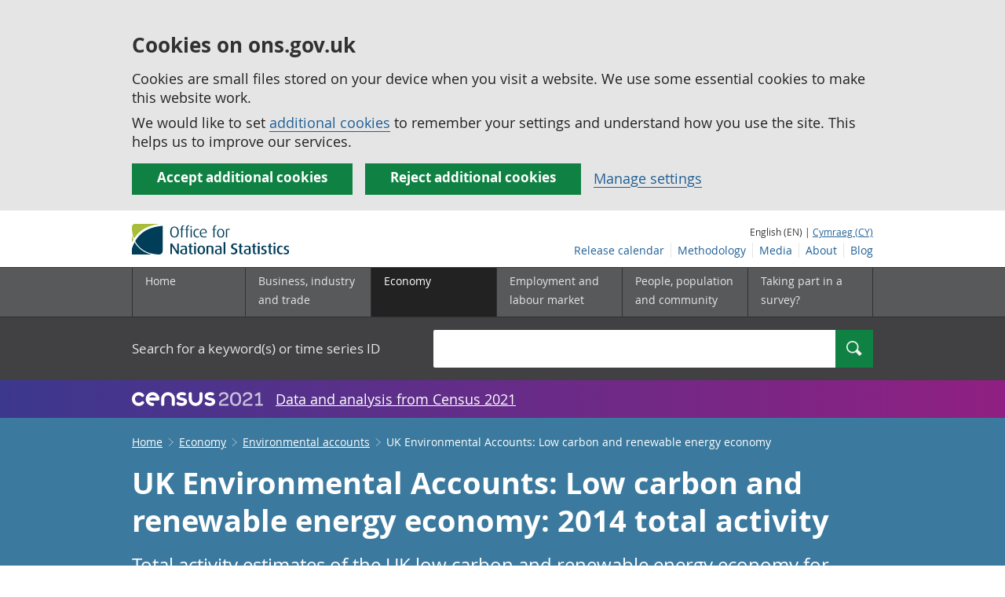

--- FILE ---
content_type: text/html;charset=utf-8
request_url: https://www.ons.gov.uk/economy/environmentalaccounts/bulletins/finalestimates/totalactivity2014
body_size: 15177
content:
<!DOCTYPE html>
<html lang="en">
    <head>
        <title>UK Environmental Accounts: Low carbon and renewable energy economy - Office for National Statistics</title>
        <meta charset="utf-8" />
        <meta content="width=device-width,initial-scale=1.0,user-scalable=1" name="viewport">
        <meta name="theme-color" content="#58595B">
        <meta name="apple-mobile-web-app-status-bar-style" content="#58595B">

        <meta name="description" content="Total activity estimates (direct and indirect activity) of the UK low carbon and renewable energy economy (UK LCRE) for the reporting year 2014.  ">

        
            <link rel="canonical" href="/economy/environmentalaccounts/bulletins/finalestimates/totalactivity2014" />
        
        <link rel="stylesheet" type="text/css" href="//cdn.ons.gov.uk/sixteens/418c927/css/main.css">
		

        <script>
    // extractValue extracts the value from an undecodeable json cookie string
    function extractValue(key, extractionString) {
        const extractionRegex = new RegExp(`'${key}':(.*?)[,}]`)
        const match = extractionString.match(extractionRegex)
        if (match) {
            return match[1]
        }
        
        return null
    }

    // getUsageCookieValue reads the ons_cookie_policy to determine the user's usage preference. 
    // When no policy is found, the user is opted out by default.
    function getUsageCookieValue() {
        // ons_cookie_policy handler
        var policyCookie = document.cookie.match('(?:^|; )ons_cookie_policy=({.*?})');
        if (policyCookie) {
            console.debug('ons_cookie_policy found');

            var usageValue = extractValue("usage", policyCookie[1]);
            console.debug('usage is', usageValue);

            // this needs to be the inverse - if usage is true the returned value is false and vice versa
            // user is stating whether they are opting out of usage cookie
            return (usageValue == "true") ? false : true
        }
        console.debug('no cookie found - opting out');
        return true
    }

    // unescape html entities
    function htmlUnescape(str){
        return str
                .replace(/&#x3D;/g, "=");
    }

    
    var dataLayer = [{
        contentTitle: htmlUnescape("UK Environmental Accounts: Low carbon and renewable energy economy: 2014 total activity"),
        analyticsOptOut: getUsageCookieValue(),
        "gtm.whitelist": ["google","hjtc","lcl"],
        "gtm.blacklist": ["customScripts","sp","adm","awct","k","d","j"]
    }];

    
    dataLayer[0]["releaseDate"] = "2016/11/29";
    

    

    
    


    
    
        
            
                dataLayer[0]["latestRelease"] = "no";
            
        
    

    
    
        
            dataLayer[0]["wordCount"] = 2790
        
    

    
    

    

</script>


        <!-- Google Tag Manager -->
        <script>(function(w,d,s,l,i){w[l]=w[l]||[];w[l].push({'gtm.start':
                new Date().getTime(),event:'gtm.js'});var f=d.getElementsByTagName(s)[0],
                j=d.createElement(s),dl=l!='dataLayer'?'&l='+l:'';j.async=true;j.src=
                'https://www.googletagmanager.com/gtm.js?id='+i+dl;f.parentNode.insertBefore(j,f);
        })(window,document,'script','dataLayer','GTM-MBCBVQS');</script>
        <!-- End Google Tag Manager -->

        
    <script type="application/ld+json">
        {
            "@context": "http://schema.org",
            
            "description": "Total activity estimates of the UK low carbon and renewable energy economy for the reporting year 2014.  ",
            
             "@type": "Article",
"headLine": "UK Environmental Accounts: Low carbon and renewable energy economy",
"datePublished": "2016-11-29T00:00:00.000Z",
"dateModified": "2016-11-29T00:00:00.000Z",
"author": {
    "@type": "Person",
    "name": "Rachel Beardsmore"
},

"image": "https://www.ons.gov.uk/chartimage?uri=/economy/environmentalaccounts/bulletins/finalestimates/totalactivity2014/552300c4",

"mainEntityOfPage": "/economy/environmentalaccounts/bulletins/finalestimates/totalactivity2014",
"publisher": {
    "@type": "GovernmentOrganization",
    "name": "Office for National Statistics",  
    "logo": "https://cdn.ons.gov.uk/assets/images/ons-logo/v2/ons-logo.png"
}, 
            
            "url": "https://www.ons.gov.uk/economy/environmentalaccounts/bulletins/finalestimates/totalactivity2014",
            "license": "http://www.nationalarchives.gov.uk/doc/open-government-licence/version/3/"
        }
    </script>


		
		

	</head>
	<body class="bulletin">
    <script>document.body.className = ((document.body.className) ? document.body.className + ' js' : 'js');</script>
    <form action="/cookies/accept-all" method="GET" id="global-cookie-message"
      class="cookies-banner cookies-banner--hidden js-cookies-banner-form clearfix"
      aria-label="cookie banner">
    <div class="cookies-banner__wrapper wrapper js-cookies-banner-inform">
        <div>
            <div class="cookies-banner__message adjust-font-size--18">
                <h3 class="cookies-banner__heading">Cookies on ons.gov.uk</h3>
                <p class="cookies-banner__body">Cookies are small files stored on your device when you visit a website. We use some essential cookies to make this website work.</p>
                <p class="cookies-banner__body">We would like to set <a href="/cookies">additional cookies</a> to remember your settings and understand how you use the site. This helps us to improve our services.</p>
            </div>
            <div class="cookies-banner__buttons">
                <div class="nojs--hide cookies-banner__button cookies-banner__button--accept">
                    <button class="btn btn--full-width btn--primary btn--focus margin-right--2 font-weight-700 font-size--17 text-wrap js-accept-cookies" data-gtm-accept-cookies="true" type="submit" data-action="accept" tabindex="0">
                        Accept additional cookies
                    </button>
                </div>
                <div class="nojs--hide cookies-banner__button cookies-banner__button--reject">
                    <button class="btn btn--full-width btn--primary btn--focus margin-right--2 font-weight-700 font-size--17 text-wrap js-reject-cookies" data-gtm-accept-cookies="false" type="submit" data-action="reject" tabindex="0">
                        Reject additional cookies
                    </button>
                </div>
                <div class="cookies-banner__button">
                    <a href="/cookies">Manage settings</a>
                </div>
            </div>
        </div>
    </div>
    <div class="hidden js-cookies-banner-confirmation" tabindex="-1">
        <div class="cookies-banner__wrapper wrapper">
            <div class="col">
                <div class="cookies-banner__message adjust-font-size--18">
                    <p class="cookies-banner__confirmation-message">
                        <span class="hidden ons-js-accepted-text">You have accepted all additional cookies.</span>
                        <span class="hidden ons-js-rejected-text">You have rejected all additional cookies.</span>
                        <span>You can <a href="/cookies">change your cookie preferences</a> at any time.</span>
                        <button type="button" class="cookies-banner__button--hide js-hide-cookies-banner">Hide</button>
                    </p>
                </div>
            </div>
        </div>
    </div>
</form>


    <!-- Google Tag Manager (noscript) -->
    <noscript><iframe src="https://www.googletagmanager.com/ns.html?id=GTM-MBCBVQS"
                      height="0" width="0" style="display:none;visibility:hidden"></iframe></noscript>
    <!-- End Google Tag Manager (noscript) -->

        
        
		

		

		
		 						
















	<header >
	
    <a class="skiplink" href="#main" tabindex="0">
        Skip to main content
    </a>
	
  
  

	
	
	<div id="pagePath" class="hide">/economy/environmentalaccounts/bulletins/finalestimates/totalactivity2014</div>
	
		<div class="wrapper">
			<div class="header col-wrap">
				<div class="col col--lg-one-third col--md-one-third">
					<a href="/">
						<!--[if lte IE 8]>
							<img class="logo" src="https://cdn.ons.gov.uk/assets/images/ons-logo/v2/ons-logo.png" alt="Office for National Statistics logo - Homepage">
						<![endif]-->
						<img class="logo" src="https://cdn.ons.gov.uk/assets/images/ons-logo/v2/ons-logo.svg" alt="Office for National Statistics logo - Homepage">
					</a>
				</div>
				
                <div class="col col--lg-two-thirds col--md-two-thirds hide--sm print--hide language--js__container">
                    
                    <div class="language">
                        
                            <span>English (EN) | </span>
                            <a href="



    //cy.ons.gov.uk/economy/environmentalaccounts/bulletins/finalestimates/totalactivity2014
" class="language__link" lang="cy">Cymraeg (CY)</a>
                        
                    </div>
                </div>
				<div class="secondary-nav col col--lg-two-thirds col--md-two-thirds print--hide">
					<ul class="secondary-nav__list js-nav-clone__list">
                        <li class="secondary-nav__item">
                            <a class="secondary-nav__link  js-nav-clone__link" href="/releasecalendar">Release calendar</a>
                        </li>
                        <li class="secondary-nav__item">
                            <a class="secondary-nav__link  js-nav-clone__link" href="/methodology">Methodology</a>
                        </li>
                        <li class="secondary-nav__item">
                            <a class="secondary-nav__link  js-nav-clone__link" href="/news">Media</a>
                        </li>
						<li class="secondary-nav__item">
							<a class="secondary-nav__link  js-nav-clone__link" href="/aboutus">About</a>
						</li>
						<li class="secondary-nav__item">
							<a class="secondary-nav__link js-nav-clone__link" rel="noopener noreferrer" href="https://blog.ons.gov.uk/">Blog</a>
						</li>
					</ul>
				</div>
				
			</div>
		</div>
	

	
	
	<div class="primary-nav print--hide">
		<nav aria-label="Header links">
			
			<ul class="nav--controls">
				<li class="nav--controls__item">
					<a href="#nav-primary" id="menu-toggle" aria-controls="nav-primary" aria-expanded="false" class="nav--controls__menu">
						<span class="nav--controls__text">Menu</span>
					</a>
				</li>
				<li class="nav--controls__item ">
					<a href="#nav-search" id="search-toggle" aria-controls="nav-search" aria-expanded="false" class="nav--controls__search" aria-label="Search">
						<span class="nav--controls__text">Search</span>
					</a>
				</li>
			</ul>
			
			<ul class="wrapper nav-main--hidden primary-nav__list" id="nav-primary" aria-expanded="false">
				<li class="primary-nav__item  js-nav hide--sm old-ie--display-block"><a class="primary-nav__link col col--md-7 col--lg-9" href="/">Home</a></li>
				
				
				
				
				
				<li class="primary-nav__item js-nav js-expandable ">
					<a class="primary-nav__link col col--md-8 col--lg-10" href="/businessindustryandtrade" aria-expanded="false" aria-label="Business, industry and trade sub menu">
						<span aria-hidden="true" class="expansion-indicator"></span>
						<span class="submenu-title">
							Business, industry and trade
						</span>
					</a>
					<ul class="primary-nav__child-list col col--md-16 col--lg-20 js-expandable__content js-nav-hidden jsEnhance" aria-expanded="false" aria-label="submenu">
						
						
						<li class="primary-nav__child-item  js-expandable__child">
							<a class="primary-nav__child-link" tabindex="-1" href="/businessindustryandtrade/business" >Business</a>
						</li>
						
						<li class="primary-nav__child-item  js-expandable__child">
							<a class="primary-nav__child-link" tabindex="-1" href="/businessindustryandtrade/changestobusiness" >Changes to business</a>
						</li>
						
						<li class="primary-nav__child-item  js-expandable__child">
							<a class="primary-nav__child-link" tabindex="-1" href="/businessindustryandtrade/constructionindustry" >Construction industry</a>
						</li>
						
						<li class="primary-nav__child-item  js-expandable__child">
							<a class="primary-nav__child-link" tabindex="-1" href="/businessindustryandtrade/itandinternetindustry" >IT and internet industry</a>
						</li>
						
						<li class="primary-nav__child-item  js-expandable__child">
							<a class="primary-nav__child-link" tabindex="-1" href="/businessindustryandtrade/internationaltrade" >International trade</a>
						</li>
						
						<li class="primary-nav__child-item  js-expandable__child">
							<a class="primary-nav__child-link" tabindex="-1" href="/businessindustryandtrade/manufacturingandproductionindustry" >Manufacturing and production industry</a>
						</li>
						
						<li class="primary-nav__child-item  js-expandable__child">
							<a class="primary-nav__child-link" tabindex="-1" href="/businessindustryandtrade/retailindustry" >Retail industry</a>
						</li>
						
						<li class="primary-nav__child-item  js-expandable__child">
							<a class="primary-nav__child-link" tabindex="-1" href="/businessindustryandtrade/tourismindustry" >Tourism industry</a>
						</li>
						
					</ul>
				</li>
				
				
				
				
				
				<li class="primary-nav__item js-nav js-expandable primary-nav__item--active">
					<a class="primary-nav__link col col--md-8 col--lg-10" href="/economy" aria-expanded="false" aria-label="Economy sub menu">
						<span aria-hidden="true" class="expansion-indicator"></span>
						<span class="submenu-title">
							Economy
						</span>
					</a>
					<ul class="primary-nav__child-list col col--md-16 col--lg-20 js-expandable__content js-nav-hidden jsEnhance" aria-expanded="false" aria-label="submenu">
						
						
						<li class="primary-nav__child-item  js-expandable__child">
							<a class="primary-nav__child-link" tabindex="-1" href="/economy/economicoutputandproductivity" >Economic output and productivity</a>
						</li>
						
						<li class="primary-nav__child-item primary-nav__child-item--active js-expandable__child">
							<a class="primary-nav__child-link" tabindex="-1" href="/economy/environmentalaccounts" >Environmental accounts</a>
						</li>
						
						<li class="primary-nav__child-item  js-expandable__child">
							<a class="primary-nav__child-link" tabindex="-1" href="/economy/governmentpublicsectorandtaxes" >Government, public sector and taxes</a>
						</li>
						
						<li class="primary-nav__child-item  js-expandable__child">
							<a class="primary-nav__child-link" tabindex="-1" href="/economy/grossdomesticproductgdp" >Gross Domestic Product (GDP)</a>
						</li>
						
						<li class="primary-nav__child-item  js-expandable__child">
							<a class="primary-nav__child-link" tabindex="-1" href="/economy/grossvalueaddedgva" >Gross Value Added (GVA)</a>
						</li>
						
						<li class="primary-nav__child-item  js-expandable__child">
							<a class="primary-nav__child-link" tabindex="-1" href="/economy/inflationandpriceindices" >Inflation and price indices</a>
						</li>
						
						<li class="primary-nav__child-item  js-expandable__child">
							<a class="primary-nav__child-link" tabindex="-1" href="/economy/investmentspensionsandtrusts" >Investments, pensions and trusts</a>
						</li>
						
						<li class="primary-nav__child-item  js-expandable__child">
							<a class="primary-nav__child-link" tabindex="-1" href="/economy/nationalaccounts" >National accounts</a>
						</li>
						
						<li class="primary-nav__child-item  js-expandable__child">
							<a class="primary-nav__child-link" tabindex="-1" href="/economy/regionalaccounts" >Regional accounts</a>
						</li>
						
					</ul>
				</li>
				
				
				
				
				
				<li class="primary-nav__item js-nav js-expandable ">
					<a class="primary-nav__link col col--md-8 col--lg-10" href="/employmentandlabourmarket" aria-expanded="false" aria-label="Employment and labour market sub menu">
						<span aria-hidden="true" class="expansion-indicator"></span>
						<span class="submenu-title">
							Employment and labour market
						</span>
					</a>
					<ul class="primary-nav__child-list col col--md-16 col--lg-20 js-expandable__content js-nav-hidden jsEnhance" aria-expanded="false" aria-label="submenu">
						
						
						<li class="primary-nav__child-item  js-expandable__child">
							<a class="primary-nav__child-link" tabindex="-1" href="/employmentandlabourmarket/peopleinwork" >People in work</a>
						</li>
						
						<li class="primary-nav__child-item  js-expandable__child">
							<a class="primary-nav__child-link" tabindex="-1" href="/employmentandlabourmarket/peoplenotinwork" >People not in work</a>
						</li>
						
					</ul>
				</li>
				
				
				
				
				
				
				
				
				
				
				
				<li class="primary-nav__item js-nav js-expandable ">
					<a class="primary-nav__link col col--md-8 col--lg-10" href="/peoplepopulationandcommunity" aria-expanded="false" aria-label="People, population and community sub menu">
						<span aria-hidden="true" class="expansion-indicator"></span>
						<span class="submenu-title">
							People, population and community
						</span>
					</a>
					<ul class="primary-nav__child-list col col--md-16 col--lg-20 js-expandable__content js-nav-hidden jsEnhance" aria-expanded="false" aria-label="submenu">
						
						
						<li class="primary-nav__child-item  js-expandable__child">
							<a class="primary-nav__child-link" tabindex="-1" href="/peoplepopulationandcommunity/armedforcescommunity" >Armed forces community</a>
						</li>
						
						<li class="primary-nav__child-item  js-expandable__child">
							<a class="primary-nav__child-link" tabindex="-1" href="/peoplepopulationandcommunity/birthsdeathsandmarriages" >Births, deaths and marriages</a>
						</li>
						
						<li class="primary-nav__child-item  js-expandable__child">
							<a class="primary-nav__child-link" tabindex="-1" href="/peoplepopulationandcommunity/crimeandjustice" >Crime and justice</a>
						</li>
						
						<li class="primary-nav__child-item  js-expandable__child">
							<a class="primary-nav__child-link" tabindex="-1" href="/peoplepopulationandcommunity/culturalidentity" >Cultural identity</a>
						</li>
						
						<li class="primary-nav__child-item  js-expandable__child">
							<a class="primary-nav__child-link" tabindex="-1" href="/peoplepopulationandcommunity/educationandchildcare" >Education and childcare</a>
						</li>
						
						<li class="primary-nav__child-item  js-expandable__child">
							<a class="primary-nav__child-link" tabindex="-1" href="/peoplepopulationandcommunity/elections" >Elections</a>
						</li>
						
						<li class="primary-nav__child-item  js-expandable__child">
							<a class="primary-nav__child-link" tabindex="-1" href="/peoplepopulationandcommunity/healthandsocialcare" >Health and social care</a>
						</li>
						
						<li class="primary-nav__child-item  js-expandable__child">
							<a class="primary-nav__child-link" tabindex="-1" href="/peoplepopulationandcommunity/householdcharacteristics" >Household characteristics</a>
						</li>
						
						<li class="primary-nav__child-item  js-expandable__child">
							<a class="primary-nav__child-link" tabindex="-1" href="/peoplepopulationandcommunity/housing" >Housing</a>
						</li>
						
						<li class="primary-nav__child-item  js-expandable__child">
							<a class="primary-nav__child-link" tabindex="-1" href="/peoplepopulationandcommunity/leisureandtourism" >Leisure and tourism</a>
						</li>
						
						<li class="primary-nav__child-item  js-expandable__child">
							<a class="primary-nav__child-link" tabindex="-1" href="/peoplepopulationandcommunity/wellbeing" >Measuring progress, well-being and beyond GDP</a>
						</li>
						
						<li class="primary-nav__child-item  js-expandable__child">
							<a class="primary-nav__child-link" tabindex="-1" href="/peoplepopulationandcommunity/personalandhouseholdfinances" >Personal and household finances</a>
						</li>
						
						<li class="primary-nav__child-item  js-expandable__child">
							<a class="primary-nav__child-link" tabindex="-1" href="/peoplepopulationandcommunity/populationandmigration" >Population and migration</a>
						</li>
						
					</ul>
				</li>
				
				
				
				
				
				
				
				<li class="primary-nav__item  js-nav">
					<a class="primary-nav__link  col col--md-8 col--lg-10" href="/surveys">
						Taking part in a survey?
					</a>
				</li>
				<li class="hide--md primary-nav__language">
					
						<span>English (EN) | </span>
						<a href="



    //cy.ons.gov.uk/economy/environmentalaccounts/bulletins/finalestimates/totalactivity2014
" class="language__link">Cymraeg (CY)</a>
					
				</li>
			</ul>
		</nav>
	</div>
	
	
		<div class="search nav-search--hidden print--hide" id="searchBar" role="search">
			<div class="wrapper">
				<form class="col-wrap search__form" action="/search">
					<label class="search__label col col--md-23 col--lg-24" for="nav-search">Search for a keyword(s) or time series ID</label>
					<input type="search" autocomplete="off" class="search__input col col--md-21 col--lg-32" id="nav-search" name="q" value="">
					<button type="submit" class="search__button col--md-3 col--lg-3" id="nav-search-submit" aria-label="Search">
						<span class="visuallyhidden">Search</span>
						<span class="icon icon-search--light"></span>
					</button>
				</form>
			</div>
		</div>
	
	<div class="promo__background--plum-gradient">
    <div class="wrapper">
        <div class="banner--half-padding">
            <p class="margin-top--0 margin-bottom--0 padding-bottom--0 padding-top--0 flex flex-wrap-wrap banner--vertical-center">
                <a class="flex" href="/census"><img src="https://cdn.ons.gov.uk/assets/images/census-logo/logo-census-2021-white-landscape.svg" title="Census 2021" alt="" class="header__svg-logo margin-right--1" xmlns="http://www.w3.org/2000/svg" focusable="false" width="167" height="32" viewBox="0 0 242 44" aria-labelledby="census-logo-banner" />
                <a class="margin-top--0 text--white font-size--18 underline-link" href="/census">Data and analysis from Census 2021</a>
            </p>
        </div>
    </div>
</div>
	
</header>




	
    <div class="page-bulletins background--astral text--white">
  <div class="wrapper">
    <div class="col-wrap">
      <div class="col">
        <nav aria-label="Bulletin breadcrumbs">
          <div class="breadcrumb-bulletins print--hide">
            <ol class="breadcrumb-bulletins__list">
              
                <li class="breadcrumb-bulletins__item">
                  <span
                    class="icon icon-arrow-back--light-small hide--md"
                  ></span>
                  <a
                    class="breadcrumb-bulletins__link"
                    href="/"
                  >Home</a>
                  <span
                    class="icon icon-arrow-forward--light-small hide--sm"
                  ></span>
                </li>
              
                <li class="breadcrumb-bulletins__item">
                  <span
                    class="icon icon-arrow-back--light-small hide--md"
                  ></span>
                  <a
                    class="breadcrumb-bulletins__link"
                    href="/economy"
                  >Economy</a>
                  <span
                    class="icon icon-arrow-forward--light-small hide--sm"
                  ></span>
                </li>
              
                <li class="breadcrumb-bulletins__item">
                  <span
                    class="icon icon-arrow-back--light-small hide--md"
                  ></span>
                  <a
                    class="breadcrumb-bulletins__link"
                    href="/economy/environmentalaccounts"
                  >Environmental accounts</a>
                  <span
                    class="icon icon-arrow-forward--light-small hide--sm"
                  ></span>
                </li>
              
              <li class="breadcrumb-bulletins__item">
                UK Environmental Accounts: Low carbon and renewable energy economy
              </li>
            </ol>
          </div>
        </nav>
      </div>
    </div>
  </div>
</div>




		
<main id="main" role="main" tabindex="-1">

	
	
		<div class="page-bulletins background--astral text--white">
    <div class="wrapper">
        <div class="col-wrap">
            <div class="col">
                <div class="col margin-left--0">
                    <h1 class="padding-bottom--0 padding-top--0 margin-top--2 font-weight-700 margin-bottom--2 ">UK Environmental Accounts: Low carbon and renewable energy economy: 2014 total activity</h1>
                    <p class="page-bulletins--Summary margin-right-md--2 margin-bottom--3 padding-bottom--0 padding-top--0">
                    
                        
                            Total activity estimates of the UK low carbon and renewable energy economy for the reporting year 2014.  
                        
                    </p>
                </div>
            </div> 
        </div> 
    </div> 
    <div class="wrapper">
        <div class="col-wrap">
            

    
    
        
            <div class="col alert-release-banner alert-release-banner__not-latest">
                <p class="alert-release-banner__title">This is not the latest release.
                    <a
                        class="alert-release-banner__link"
                        href="/economy/environmentalaccounts/bulletins/finalestimates/2023"
                    >View latest release</a>
                </p>
            </div>
        
    


            
            
            
        </div>
    </div>
    <div class="wrapper">
        
        <div class="col-wrap margin-top--3 margin-left--0">
            
            <p class="col  col--md-12 col--lg-15 margin-bottom-sm--1 margin-bottom-md--3 margin-top-sm--1 padding-bottom--0 padding-top--0">
                <span class="font-weight-700">Contact: </span><br/><a href="mailto:environment.accounts@ons.gov.uk " class="text--white"><span class="visuallyhidden">Email </span>Rachel Beardsmore</a>
            </p>

            <p class="col  col--md-one-third col--lg-one-third margin-bottom-sm--1 margin-bottom-md--3 margin-top--0 padding-bottom--0 padding-top--0">
                <span class="font-weight-700">Release date: </span><br/>29 November 2016<br/>
                
            </p>

            <p class="col  col--md-one-third col--lg-one-third margin-bottom-sm--3 margin-bottom-md--3 margin-top--0 padding-bottom--0 padding-top--0">
                <span class="font-weight-700">Next release: </span><br/>To be announced
            </p>
        </div>
    </div>
</div>

	

<div class="page-content">
	
    <div class="wrapper">
        
        <div class="col-wrap border-bottom--iron-md">
            
            <div class="col col--md-31 col--lg-41 margin-left-md--1">
	<div class="table-of-contents print--avoid-break">
		<h2 class="table-of-contents__title">Table of contents</h2>
		<ol id="toc" class="table-of-contents__list">
			
			<li class="table-of-contents__item">
				<a href="#main-points" class="js-scroll">Main points</a>
			</li>
			
			<li class="table-of-contents__item">
				<a href="#introduction" class="js-scroll">Introduction</a>
			</li>
			
			<li class="table-of-contents__item">
				<a href="#uk-estimates" class="js-scroll">UK estimates</a>
			</li>
			
			<li class="table-of-contents__item">
				<a href="#activity-by-low-carbon-and-renewable-energy-group" class="js-scroll">Activity by low carbon and renewable energy  group</a>
			</li>
			
			<li class="table-of-contents__item">
				<a href="#activity-by-low-carbon-and-renewable-energy-sector" class="js-scroll">Activity by low carbon and renewable energy  sector</a>
			</li>
			
			<li class="table-of-contents__item">
				<a href="#quality-and-methodology" class="js-scroll">Quality and methodology </a>
			</li>
			
			
			
		</ol>
	</div>
</div>
            
            
            	

<div class="col col--md-15 col--lg-16 margin-bottom-sm--2 margin-top-md--7 margin-bottom-md--2 margin-left-lg--2 padding-bottom-sm--2 padding-left-sm--1 padding-bottom-md--1 border-top--iron-sm border-right--iron-sm border-bottom--iron-sm border-left--iron-sm border-top--iron-md border-right--iron-md border-bottom--iron-md border-left--iron-md js-print-pdf print--hide">
    <p class="text-right--md padding-top-md--0 padding-bottom-md--0 height--5 margin-bottom-md--0 print--hide nojs--hide js--show">
        <a href="" class="link-complex nojs--hide js--show js-print-page">
            Print this <span class="lowercase">
Statistical bulletin



















</span>
        </a>
        <span class="icon icon-print--dark"></span>
    </p>
    <p class="text-right--md padding-top-md--0 padding-bottom-md--0 height--5 margin-top-md--1 print--hide">
        <a href="/economy/environmentalaccounts/bulletins/finalestimates/totalactivity2014/pdf" class="link-complex js-pdf-dl-link" aria-label="Download UK Environmental Accounts: Low carbon and renewable energy economy as PDF">
            Download as PDF
        </a>
        <span class="icon icon-download--dark"></span>
    </p>
</div>
            
        </div>

		
		<div class="hide--md margin-top-sm--1">



	<div class=" margin-bottom-sm--2 margin-bottom-md--2 print--hide">
		<a class="btn btn--primary btn--full-width" href="/economy/environmentalaccounts/bulletins/finalestimates/totalactivity2014/relateddata" data-gtm-title="" data-gtm-type="related-data">
			
			

			
			
				View all data used in this <span class="lowercase">
Statistical bulletin



















</span>
			

			
			
		</a>
	</div>
</div>

        
        <article class="col col--md-36 col--lg-39 page-content__main-content padding-bottom">
            
                <div id="main-points" class="section__content--markdown">
                    <section>
                        <header>
                            <h2><span class="section__content-number">1.</span> Main points</h2>
                        </header>
                        <p>Total UK turnover from the low carbon and renewable energy (LCRE) economy, including both direct and indirect activity, was £83.4 billion in 2014. </p><p>Total UK employment from direct and indirect activity in the LCRE economy was 447,500 full-time equivalent (FTE) jobs in 2014. </p><p>Indirect activity accounted for 44.6% of UK turnover and 46.7% of UK FTE employment in the LCRE economy.</p><p>Energy efficient products generated £38.7 billion of turnover in 2014, of which 42.2% was from indirect activity, making this group the largest in terms of turnover. </p><p>Energy efficient products was also the largest group in terms of employment , generating 280,500 FTEs, of which 44.6% were from indirect activity. </p><p>The nuclear energy sector had a greater proportion of turnover (51.0%) generated through indirect activity than any other sector. </p><p>The hydropower sector had a greater proportion of FTE employment (60.0%) generated through indirect activity than other sectors. </p>
                        <a class="print--hide js-scroll" href="#toc">Back to table of contents</a>
                    </section>
                </div>
            
                <div id="introduction" class="section__content--markdown">
                    <section>
                        <header>
                            <h2><span class="section__content-number">2.</span> Introduction</h2>
                        </header>
                        <p>In May 2016, we published <a href="https://www.ons.gov.uk/economy/environmentalaccounts/bulletins/finalestimates/2014">The Low Carbon and Renewable Energy (LCRE) Economy Final Estimates bulletin</a>, which presented estimates of direct economic activity in the LCRE economy. The estimates were based on a survey sent out to 41,483 UK businesses in 2015 for the reporting year 2014. </p><p>We have now developed an experimental methodology to estimate indirect turnover and employment generated by the LCRE economy. For the first time, we are able to publish estimates of total activity related to the LCRE economy. As <a href="https://www.ons.gov.uk/methodology/methodologytopicsandstatisticalconcepts/guidetoexperimentalstatistics">Experimental Statistics</a>, the content of this bulletin and the methodology behind it will continue to be evaluated to ensure that user needs are met. </p><h3>What is indirect activity?</h3><p>Most economic transactions increase economic activity by a larger amount than their size – this is because any transaction results in an increase in another economic actor’s income or demand for an input, which in turn results in an increase in their spending, or investment. Multipliers are used to estimate the indirect effect an economic activity has on the wider economy, such as additional activity due to demand generated for the products of other firms by the wages paid to employees, or the increase in demand for the inputs used. A multiplier effect is the impact an economic transaction has on the wider economy; the multiplier measures the overall increase in economic activity resulting from the transaction, proportional to its size. </p><p>The total activity estimates in this report were calculated by constructing multipliers for each LCRE sector, both for the UK as a whole and each UK country, based on the sector’s composition in terms of Standard Industrial Classification (SIC) and the corresponding multipliers for turnover<sup>1</sup> and employment<sup>2</sup>, which we published in February 2014. Turnover and employment for each region, group and sector were multiplied by the corresponding multiplier to yield an estimate of total activity generated, including both direct and indirect activity. The difference between the direct activity previously published and the calculated total estimate is the indirect activity. Further details of the methodology are provided in the Quality and methodology section. </p><h3>Notes for Introduction</h3>
<ol>
  <li><a href="https://www.ons.gov.uk/economy/nationalaccounts/supplyandusetables/datasets/ukinputoutputanalyticaltablesdetailed">UK Input-Output Analytical Tables: Multipliers and effects (output, employment cost and gross value added)</a>.</li>
  <li><a href="http://www.ons.gov.uk/ons/about-ons/business-transparency/freedom-of-information/what-can-i-request/published-ad-hoc-data/econ/december-2014/provisional-estimates-of-type-uk-employment-multipliers-and-effects.xls">Type I employment multipliers and effects</a>.</li>
</ol>
                        <a class="print--hide js-scroll" href="#toc">Back to table of contents</a>
                    </section>
                </div>
            
                <div id="uk-estimates" class="section__content--markdown">
                    <section>
                        <header>
                            <h2><span class="section__content-number">3.</span> UK estimates</h2>
                        </header>
                        <p>In the UK, an estimated £83.4 billion in turnover and 447,500 full-time equivalent (FTE) jobs were generated directly and indirectly by businesses active in the low carbon and renewable energy (LCRE) economy in 2014. Indirect activity accounted for 44.6% of total UK turnover from the LCRE economy (£37.2 billion) and 46.7% of FTE (209,000).</p><p>Of the 4 UK countries, England had the largest LCRE economy. Total LCRE activity in England in 2014 generated £67.3 billion, which was 80.7% of UK LCRE turnover, and 373,500 FTE, which was 83.5% of UK LCRE employment. Scotland had the second largest LCRE economy in 2014, generating 12.9% of UK turnover (£10.7 billion) and 9.7% of FTE employees (43,500). Of the remaining activity, 4.2% of turnover and 3.9% of employment was generated in Wales (£3.5 billion and 17,500 FTEs) and businesses in Northern Ireland generated 2.2% of UK turnover (£1.9 billion) and provided 2.9% of FTE employment (13,000). </p><p>
<div class="markdown-table-container print--avoid-break">
    <h3 class="font-size--18 margin-top--1">Table 1: Estimates of direct and indirect low carbon and renewable energy economy activity</h3>
    
        <div class="scrollable-container">
            <div class="markdown-table-wrap">
                <html>
<head>
<META http-equiv="Content-Type" content="text/html; charset=UTF-8">
<style type="text/css">.b1{white-space-collapsing:preserve;}
.t1{border-collapse:collapse;border-spacing:0;}
.r1{height:14.4pt;}
.r2{height:51.75pt;}
.r3{height:28.8pt;}
</style>
<meta content="Rachel Beardsmore" name="author">
</head>
<body class="b1">
<table class="t1">
<colgroup>
<col>
<col>
<col>
<col>
<col>
<col>
<col>
<col>
<col>
</colgroup>
<tbody>
<tr class="r1"></tr>
<tr class="r1">
<td colspan="9" style="white-space:pre-wrap;text-align:left;border-bottom:thin solid black;color: black; ">UK and country, 2014</td>
</tr>
<tr class="r2">
<td style="white-space:pre-wrap;text-align:left;border-bottom:thin solid black;color: black; ">&nbsp;</td><td style="white-space:pre-wrap;text-align:right;border-bottom:thin solid black;color: black; ">Turnover, direct 
(&pound; thousands)</td><td style="white-space:pre-wrap;text-align:right;border-bottom:thin solid black;color: black; ">Turnover, indirect 
(&pound; thousands)</td><td style="white-space:pre-wrap;text-align:right;border-bottom:thin solid black;color: black; ">Turnover, total activity 
(&pound; thousands)</td><td style="white-space:pre-wrap;text-align:right;border-bottom:thin solid black;color: black; ">Indirect turnover as % of total activity</td><td style="white-space:pre-wrap;text-align:right;border-bottom:thin solid black;color: black; ">Employees, direct (full-time equivalents)</td><td style="white-space:pre-wrap;text-align:right;border-bottom:thin solid black;color: black; ">Employees, indirect (full-time equivalents)</td><td style="white-space:pre-wrap;text-align:right;border-bottom:thin solid black;color: black; ">Employees, total activity (full-time equivalents)</td><td style="white-space:pre-wrap;text-align:right;border-bottom:thin solid black;color: black; ">Indirect employees as % of total employees</td>
</tr>
<tr class="r3">
<td style="white-space:pre-wrap;text-align:left;color: black; ">United Kingdom</td><td style="white-space:pre-wrap;text-align:right;color: black; ">46,193,500</td><td style="white-space:pre-wrap;text-align:right;color: black; ">37,228,500</td><td style="white-space:pre-wrap;text-align:right;color: black; ">83,422,000</td><td style="white-space:pre-wrap;text-align:right;color: black; ">44.6</td><td style="white-space:pre-wrap;text-align:right;color: black; ">238,500</td><td style="white-space:pre-wrap;text-align:right;color: black; ">209,000</td><td style="white-space:pre-wrap;text-align:right;color: black; ">447,500</td><td style="white-space:pre-wrap;text-align:right;color: black; ">46.7</td>
</tr>
<tr class="r1">
<td style="white-space:pre-wrap;text-align:left;color: black; ">England</td><td style="white-space:pre-wrap;text-align:right;color: black; ">37,558,500</td><td style="white-space:pre-wrap;text-align:right;color: black; ">29,780,500</td><td style="white-space:pre-wrap;text-align:right;color: black; ">67,339,500</td><td style="white-space:pre-wrap;text-align:right;color: black; ">44.2</td><td style="white-space:pre-wrap;text-align:right;color: black; ">201,000</td><td style="white-space:pre-wrap;text-align:right;color: black; ">172,500</td><td style="white-space:pre-wrap;text-align:right;color: black; ">373,500</td><td style="white-space:pre-wrap;text-align:right;color: black; ">46.2</td>
</tr>
<tr class="r1">
<td style="white-space:pre-wrap;text-align:left;color: black; ">Scotland </td><td style="white-space:pre-wrap;text-align:right;color: black; ">5,613,500</td><td style="white-space:pre-wrap;text-align:right;color: black; ">5,116,500</td><td style="white-space:pre-wrap;text-align:right;color: black; ">10,730,000</td><td style="white-space:pre-wrap;text-align:right;color: black; ">47.7</td><td style="white-space:pre-wrap;text-align:right;color: black; ">21,500</td><td style="white-space:pre-wrap;text-align:right;color: black; ">21,500</td><td style="white-space:pre-wrap;text-align:right;color: black; ">43,500</td><td style="white-space:pre-wrap;text-align:right;color: black; ">49.4</td>
</tr>
<tr class="r1">
<td style="white-space:pre-wrap;text-align:left;color: black; ">Wales</td><td style="white-space:pre-wrap;text-align:right;color: black; ">1,977,500</td><td style="white-space:pre-wrap;text-align:right;color: black; ">1,499,000</td><td style="white-space:pre-wrap;text-align:right;color: black; ">3,477,000</td><td style="white-space:pre-wrap;text-align:right;color: black; ">43.1</td><td style="white-space:pre-wrap;text-align:right;color: black; ">9,500</td><td style="white-space:pre-wrap;text-align:right;color: black; ">8,000</td><td style="white-space:pre-wrap;text-align:right;color: black; ">17,500</td><td style="white-space:pre-wrap;text-align:right;color: black; ">45.7</td>
</tr>
<tr class="r3">
<td style="white-space:pre-wrap;text-align:left;border-bottom:thin solid black;color: black; ">Northern Ireland</td><td style="white-space:pre-wrap;text-align:right;border-bottom:thin solid black;color: black; ">1,044,000</td><td style="white-space:pre-wrap;text-align:right;border-bottom:thin solid black;color: black; ">832,000</td><td style="white-space:pre-wrap;text-align:right;border-bottom:thin solid black;color: black; ">1,876,000</td><td style="white-space:pre-wrap;text-align:right;border-bottom:thin solid black;color: black; ">44.3</td><td style="white-space:pre-wrap;text-align:right;border-bottom:thin solid black;color: black; ">6,500</td><td style="white-space:pre-wrap;text-align:right;border-bottom:thin solid black;color: black; ">6,500</td><td style="white-space:pre-wrap;text-align:right;border-bottom:thin solid black;color: black; ">13,000</td><td style="white-space:pre-wrap;text-align:right;border-bottom:thin solid black;color: black; ">50.0</td>
</tr>
<tr class="r1">
<td colspan="9" style="white-space:pre-wrap;text-align:left;border-top:thin solid black;color: black; ">Source: Office for National Statistics</td>
</tr>
<tr class="r1">
<td colspan="9" style="white-space:pre-wrap;text-align:left;color: black; ">Notes:</td>
</tr>
<tr class="r1">
<td colspan="9" style="white-space:pre-wrap;text-align:left;color: black; ">1. Figures may not sum due to rounding.</td>
</tr>
</tbody>
</table>
<script>(function(){function c(){var b=a.contentDocument||a.contentWindow.document;if(b){var d=b.createElement('script');d.innerHTML="window.__CF$cv$params={r:'9b9b179afb0cee32',t:'MTc2NzcwMTIxNy4wMDAwMDA='};var a=document.createElement('script');a.nonce='';a.src='/cdn-cgi/challenge-platform/scripts/jsd/main.js';document.getElementsByTagName('head')[0].appendChild(a);";b.getElementsByTagName('head')[0].appendChild(d)}}if(document.body){var a=document.createElement('iframe');a.height=1;a.width=1;a.style.position='absolute';a.style.top=0;a.style.left=0;a.style.border='none';a.style.visibility='hidden';document.body.appendChild(a);if('loading'!==document.readyState)c();else if(window.addEventListener)document.addEventListener('DOMContentLoaded',c);else{var e=document.onreadystatechange||function(){};document.onreadystatechange=function(b){e(b);'loading'!==document.readyState&&(document.onreadystatechange=e,c())}}}})();</script></body>
</html>

            </div>
        </div>
    
    <h4 class="print--hide font-size--h6 margin-top--1 padding-top--0"><span role="text">Download this table <span class="visuallyhidden">Table 1: Estimates of direct and indirect low carbon and renewable energy economy activity</span></span></h4>
    <a href="/file?uri=/economy/environmentalaccounts/bulletins/finalestimates/totalactivity2014/49d44a94.xls" title="Download as xls" class="btn btn--primary print--hide" data-gtm-title="Table 1: Estimates of direct and indirect low carbon and renewable energy economy activity" data-gtm-type="download-table-xls" aria-label="Download table Table 1: Estimates of direct and indirect low carbon and renewable energy economy activity as xls (27.1 kB)">.xls (27.1 kB)</a>
</div></p><p>In all areas of the UK in 2014, the estimated proportion of total employment from indirect activity was higher than the estimated proportion of total output from indirect activity. This suggests that the LCRE economy has a larger effect on industries in the supply and distribution chain that require higher employment.</p><p>Indirect activity in Scotland in 2014 accounted for 47.7% of Scottish total turnover (£5.1 billion) within the LCRE economy, whereas indirect activity in Wales generated only 43.1% of Welsh total turnover (£1.5 billion). The higher proportion of turnover generated by indirect activity in Scotland may be a result of Scotland’s LCRE economy being dominated by low carbon electricity generation.</p><p>Indirect activity in Northern Ireland in 2014 accounted for the largest proportion of country-level FTE employment, at 50.0% (6,500), compared with 45.7% (8,000) in Wales; indirect activity accounted for 44.3% (£0.8 billion) total turnover in Northern Ireland. In Scotland, indirect activity generated 49.4% of total FTE employment (21,500) in the region’s LCRE economy. The difference in the proportion of turnover compared with employment from indirect activity in Northern Ireland is probably due to the country’s larger proportion of LCRE businesses active in the low emission vehicles group.</p>
                        <a class="print--hide js-scroll" href="#toc">Back to table of contents</a>
                    </section>
                </div>
            
                <div id="activity-by-low-carbon-and-renewable-energy-group" class="section__content--markdown">
                    <section>
                        <header>
                            <h2><span class="section__content-number">4.</span> Activity by low carbon and renewable energy  group</h2>
                        </header>
                        <p>The low carbon and renewable energy (LCRE) economy can be considered in terms of 17 sectors across 6 groups relating to different activities. These are explained in detail in the <a href="https://www.ons.gov.uk/economy/environmentalaccounts/qmis/lowcarbonandrenewableenergyeconomylcreesurvey">Quality and Methodology Information document</a>.</p><p>The largest group in the UK LCRE economy in 2014 was energy efficient products, generating £37.8 billion in turnover across the UK (£15.9 billion or 42.2% indirect) and 280,500 full-time equivalent (FTE) jobs (125,000 or 44.6% indirect). It accounted for 45.3% of turnover and 62.7% of employment in the LCRE economy. The energy efficient products group was also largest in terms of direct activity. The main activities of businesses in the energy efficient products group are manufacturing and installing products; these are fairly labour intensive activities compared with activities of other LCRE groups, such as low carbon electricity.</p><p>The second-largest group was low carbon electricity, which generated £24.2 billion in turnover and 86,000 FTE workers across the UK. Indirect activity accounted for £11.7 billion (or 48.5%) turnover and 45,500 (or 52.9%) FTE employment. The low carbon electricity group accounted for 29.0% of total turnover and 19.2% of total employment generated by the LCRE economy in the UK in 2014.</p><p>


  

    <div class="markdown-chart-container panel--bottom-mar print--avoid-break">

      <h3 class="flush--third--vertical font-size--18 padding-top--0 margin-bottom--1">Figure 1: Proportion of total low carbon and renewable energy turnover and full-time equivalent employment by group, UK, 2014 </h3>
        

      <div class="scrollable-container">
        <div id="chart-552300c4" data-filename="552300c4" data-uri="/economy/environmentalaccounts/bulletins/finalestimates/totalactivity2014/552300c4" class="markdown-chart">
            <!--[if gt IE 8]><!--><noscript><!--[endif]-->
            <img src="/chartimage?uri=/economy/environmentalaccounts/bulletins/finalestimates/totalactivity2014/552300c4&width=&hideSource=true" alt="" />
            <!--[if gt IE 8]><!--></noscript><!--[endif]-->
        </div>
      </div>
  
  






  <h4 class="flush--third--bottom font-size--h6 clear-left">Source: Low carbon and renewable energy survey; Office for National Statistics</h4>
      <div id="notes-552300c4" class="notes-holder-js">
  
      <h5 class="flush--third--bottom js-notes-title font-size--16 padding-top--0">Notes:</h5>
      <ol>
  <li><p>Low emission vehicles include low emission vehicles and infrastructure, and fuel cells and energy storage.</p></li>
  <li><p>Figures may not sum due to rounding.</p></li>
</ol>
  
      </div>
  
    <h4 class="print--hide padding-top--0 margin-top--0 font-size--h6 clear-left"><span role="text">Download this chart <span class="visuallyhidden">Figure 1: Proportion of total low carbon and renewable energy turnover and full-time equivalent employment by group, UK, 2014 </span></span></h4>

    <a class="btn btn--primary print--hide js-chart-image-src" data-filename="552300c4" href="/chartimage?uri=/economy/environmentalaccounts/bulletins/finalestimates/totalactivity2014/552300c4" download="Figure 1: Proportion of total low carbon and renewable energy turnover and full-time equivalent employment by group, UK, 2014 " data-gtm-title="Figure 1: Proportion of total low carbon and renewable energy turnover and full-time equivalent employment by group, UK, 2014 " data-gtm-type="download-chart-image"  aria-label="Download Figure 1: Proportion of total low carbon and renewable energy turnover and full-time equivalent employment by group, UK, 2014  as an image">Image</a>
      
    <a class="btn btn--primary print--hide" title="Download as csv"
    href="/generator?uri=/economy/environmentalaccounts/bulletins/finalestimates/totalactivity2014/552300c4&format=csv" 
    data-gtm-title="Figure 1: Proportion of total low carbon and renewable energy turnover and full-time equivalent employment by group, UK, 2014 " 
    data-gtm-type="download-chart-csv"
    data-gtm-download-file="timeseries-generated-file"
    data-gtm-download-type="csv"
    aria-label="Download Figure 1: Proportion of total low carbon and renewable energy turnover and full-time equivalent employment by group, UK, 2014  as csv"
>
    .csv
</a>
    <a class="btn btn--primary print--hide" title="Download as xls"
    href="/generator?uri=/economy/environmentalaccounts/bulletins/finalestimates/totalactivity2014/552300c4&format=xls" 
    data-gtm-title="Figure 1: Proportion of total low carbon and renewable energy turnover and full-time equivalent employment by group, UK, 2014 " 
    data-gtm-type="download-chart-xls"
    data-gtm-download-file="timeseries-generated-file"
    data-gtm-download-type="xls"
    aria-label="Download Figure 1: Proportion of total low carbon and renewable energy turnover and full-time equivalent employment by group, UK, 2014  as xls"
>
    .xls
</a>

</div>
</p><p>
<div class="markdown-table-container print--avoid-break">
    <h3 class="font-size--18 margin-top--1">Table 2: Estimates of direct and indirect low carbon and renewable energy group activity</h3>
    
        <div class="scrollable-container">
            <div class="markdown-table-wrap">
                <html>
<head>
<META http-equiv="Content-Type" content="text/html; charset=UTF-8">
<style type="text/css">.b1{white-space-collapsing:preserve;}
.t1{border-collapse:collapse;border-spacing:0;}
.r1{height:14.4pt;}
.r2{height:57.6pt;}
.r3{height:28.8pt;}
.r4{height:43.2pt;}
</style>
<meta content="Rachel Beardsmore" name="author">
</head>
<body class="b1">
<table class="t1">
<colgroup>
<col>
<col>
<col>
<col>
<col>
<col>
<col>
<col>
<col>
</colgroup>
<tbody>
<tr class="r1"></tr>
<tr class="r1">
<td colspan="9" style="white-space:pre-wrap;text-align:left;border-bottom:thin solid black;color: black; ">UK, 2014</td>
</tr>
<tr class="r2">
<td style="white-space:pre-wrap;text-align:left;border-bottom:thin solid black;color: black; ">&nbsp;</td><td style="white-space:pre-wrap;text-align:right;color: black; ">Turnover, direct (&pound; thousands)</td><td style="white-space:pre-wrap;text-align:right;color: black; ">Turnover, indirect (&pound; thousands)</td><td style="white-space:pre-wrap;text-align:right;color: black; ">Turnover, total activity (&pound; thousands)</td><td style="white-space:pre-wrap;text-align:right;color: black; ">Indirect turnover as % of total activity</td><td style="white-space:pre-wrap;text-align:right;color: black; ">Employees, direct (full-time equivalents)</td><td style="white-space:pre-wrap;text-align:right;color: black; ">Employees, indirect (full-time equivalents)</td><td style="white-space:pre-wrap;text-align:right;color: black; ">Employees, total activity (full-time equivalents)</td><td style="white-space:pre-wrap;text-align:right;color: black; ">Indirect employees as % of total employees</td>
</tr>
<tr class="r1">
<td style="white-space:pre-wrap;text-align:left;color: black; ">Low carbon electricity</td><td style="white-space:pre-wrap;text-align:right;border-top:thin solid black;color: black; ">12,434,000</td><td style="white-space:pre-wrap;text-align:right;border-top:thin solid black;color: black; ">11,731,000</td><td style="white-space:pre-wrap;text-align:right;border-top:thin solid black;color: black; ">24,165,500</td><td style="white-space:pre-wrap;text-align:right;border-top:thin solid black;color: black; ">48.5</td><td style="white-space:pre-wrap;text-align:right;border-top:thin solid black;color: black; ">40,500</td><td style="white-space:pre-wrap;text-align:right;border-top:thin solid black;color: black; ">45,500</td><td style="white-space:pre-wrap;text-align:right;border-top:thin solid black;color: black; ">86,000</td><td style="white-space:pre-wrap;text-align:right;border-top:thin solid black;color: black; ">52.9</td>
</tr>
<tr class="r1">
<td style="white-space:pre-wrap;text-align:left;color: black; ">Low carbon heat</td><td style="white-space:pre-wrap;text-align:right;color: black; ">1,383,000</td><td style="white-space:pre-wrap;text-align:right;color: black; ">1,067,000</td><td style="white-space:pre-wrap;text-align:right;color: black; ">2,450,000</td><td style="white-space:pre-wrap;text-align:right;color: black; ">43.5</td><td style="white-space:pre-wrap;text-align:right;color: black; ">7,000</td><td style="white-space:pre-wrap;text-align:right;color: black; ">6,000</td><td style="white-space:pre-wrap;text-align:right;color: black; ">12,500</td><td style="white-space:pre-wrap;text-align:right;color: black; ">48.0</td>
</tr>
<tr class="r3">
<td style="white-space:pre-wrap;text-align:left;color: black; ">Energy from waste and biomass</td><td style="white-space:pre-wrap;text-align:right;color: black; ">5,565,000</td><td style="white-space:pre-wrap;text-align:right;color: black; ">4,709,000</td><td style="white-space:pre-wrap;text-align:right;color: black; ">10,274,000</td><td style="white-space:pre-wrap;text-align:right;color: black; ">45.8</td><td style="white-space:pre-wrap;text-align:right;color: black; ">11,500</td><td style="white-space:pre-wrap;text-align:right;color: black; ">10,500</td><td style="white-space:pre-wrap;text-align:right;color: black; ">22,000</td><td style="white-space:pre-wrap;text-align:right;color: black; ">47.7</td>
</tr>
<tr class="r1">
<td style="white-space:pre-wrap;text-align:left;color: black; ">Energy efficient products</td><td style="white-space:pre-wrap;text-align:right;color: black; ">21,871,000</td><td style="white-space:pre-wrap;text-align:right;color: black; ">15,947,000</td><td style="white-space:pre-wrap;text-align:right;color: black; ">37,818,000</td><td style="white-space:pre-wrap;text-align:right;color: black; ">42.2</td><td style="white-space:pre-wrap;text-align:right;color: black; ">155,500</td><td style="white-space:pre-wrap;text-align:right;color: black; ">125,000</td><td style="white-space:pre-wrap;text-align:right;color: black; ">280,500</td><td style="white-space:pre-wrap;text-align:right;color: black; ">44.6</td>
</tr>
<tr class="r1">
<td style="white-space:pre-wrap;text-align:left;color: black; ">Low carbon services</td><td style="white-space:pre-wrap;text-align:right;color: black; ">1,152,000</td><td style="white-space:pre-wrap;text-align:right;color: black; ">806,500</td><td style="white-space:pre-wrap;text-align:right;color: black; ">1,959,000</td><td style="white-space:pre-wrap;text-align:right;color: black; ">41.2</td><td style="white-space:pre-wrap;text-align:right;color: black; ">13,000</td><td style="white-space:pre-wrap;text-align:right;color: black; ">7,500</td><td style="white-space:pre-wrap;text-align:right;color: black; ">20,000</td><td style="white-space:pre-wrap;text-align:right;color: black; ">37.5</td>
</tr>
<tr class="r4">
<td style="white-space:pre-wrap;text-align:left;border-bottom:thin solid black;color: black; ">Low emission vehicles, infrastructure, fuels cells and energy storage</td><td style="white-space:pre-wrap;text-align:right;border-bottom:thin solid black;color: black; ">3,788,500</td><td style="white-space:pre-wrap;text-align:right;border-bottom:thin solid black;color: black; ">2,967,500</td><td style="white-space:pre-wrap;text-align:right;border-bottom:thin solid black;color: black; ">6,756,000</td><td style="white-space:pre-wrap;text-align:right;border-bottom:thin solid black;color: black; ">43.9</td><td style="white-space:pre-wrap;text-align:right;border-bottom:thin solid black;color: black; ">11,000</td><td style="white-space:pre-wrap;text-align:right;border-bottom:thin solid black;color: black; ">15,000</td><td style="white-space:pre-wrap;text-align:right;border-bottom:thin solid black;color: black; ">26,000</td><td style="white-space:pre-wrap;text-align:right;border-bottom:thin solid black;color: black; ">57.7</td>
</tr>
<tr class="r1">
<td colspan="9" style="white-space:pre-wrap;text-align:left;border-top:thin solid black;color: black; ">Source: Office for National Statistics</td>
</tr>
<tr class="r1">
<td style="white-space:pre-wrap;text-align:left;color: black; ">Notes:</td><td></td><td></td><td></td><td></td><td style="white-space:pre-wrap;text-align:right;color: black; ">&nbsp;</td><td style="white-space:pre-wrap;text-align:right;color: black; ">&nbsp;</td>
</tr>
<tr class="r1">
<td colspan="9" style="white-space:pre-wrap;text-align:left;color: black; ">1. Figures may not sum due to rounding.</td>
</tr>
</tbody>
</table>
</body>
</html>

            </div>
        </div>
    
    <h4 class="print--hide font-size--h6 margin-top--1 padding-top--0"><span role="text">Download this table <span class="visuallyhidden">Table 2: Estimates of direct and indirect low carbon and renewable energy group activity</span></span></h4>
    <a href="/file?uri=/economy/environmentalaccounts/bulletins/finalestimates/totalactivity2014/c9720911.xls" title="Download as xls" class="btn btn--primary print--hide" data-gtm-title="Table 2: Estimates of direct and indirect low carbon and renewable energy group activity" data-gtm-type="download-table-xls" aria-label="Download table Table 2: Estimates of direct and indirect low carbon and renewable energy group activity as xls (28.2 kB)">.xls (28.2 kB)</a>
</div></p><p>The energy efficient products group was largest in both England and Northern Ireland for both turnover and employment in 2014. In England, this group generated £32.3 billion turnover, almost half (48.0%) of all English LCRE turnover and 242,500 FTE employment, which was just under two-thirds (64.9%) of English FTE employment. Around 42.1% of turnover and 44.5% of FTE employment in the energy efficient products group in England was generated through indirect activity. </p><p>The energy efficient products group accounted for over one-third (34.2%) of Northern Ireland’s LCRE turnover, generating £0.6 billion, of which 41.2% was generated indirectly. The group also generated over half (53.8%) of Northern Ireland’s LCRE FTE employment, with 7,000 FTE, of which 42.9% was generated indirectly. </p><p>In Scotland the energy efficient products group was largest for employment but not turnover in 2014. The group generated 20,500 FTE employment, which was 47.1% of total Scottish LCRE employment; 43.9% of this was generated indirectly. </p><p>In Wales in 2014, the energy efficient products group was by far the largest in terms of employment, with 60.0% of FTE employment (10,500) being generated by this group alone. Around 43% of this employment was generated by indirect activity. In terms of turnover in Wales, the energy efficient products group was comparable in size with the low carbon electricity group; each generated £1.3 billion, making up 35.9% and 36.1% of the Welsh LCRE economy respectively. Indirect activity accounted for around 43.2% of turnover in the low carbon electricity group and around 41.5% of turnover in the energy efficient products group.</p><p>The low carbon electricity group was the second-largest group in England. However,in Scotland, this group generated the largest proportion of LCRE turnover. It generated a total of £5.7 billion (53.2%) of Scottish LCRE turnover, of which 51.2% was generated indirectly. </p><p>In Northern Ireland the second-largest group for both turnover and FTE employment was the low emission vehicles group. This group generated 26.9% of Northern Ireland’s total LCRE turnover (£0.5 billion) and 29.6% of total FTE employment (4,000). As a proportion of the country’s LCRE economy, Northern Ireland’s low emission vehicles group was the largest in the UK (England’s was the largest in value (£5.8 billion) but was only 8.6% of the total LCRE turnover and 5.4% of FTE employment). </p><p>


  

    <div class="markdown-chart-container panel--bottom-mar print--avoid-break">

      <h3 class="flush--third--vertical font-size--18 padding-top--0 margin-bottom--1">Figure 2: Proportion of UK country total turnover and full-time equivalent employment by group, 2014</h3>
        

      <div class="scrollable-container">
        <div id="chart-1fa364b1" data-filename="1fa364b1" data-uri="/economy/environmentalaccounts/bulletins/finalestimates/totalactivity2014/1fa364b1" class="markdown-chart">
            <!--[if gt IE 8]><!--><noscript><!--[endif]-->
            <img src="/chartimage?uri=/economy/environmentalaccounts/bulletins/finalestimates/totalactivity2014/1fa364b1&width=&hideSource=true" alt="" />
            <!--[if gt IE 8]><!--></noscript><!--[endif]-->
        </div>
      </div>
  
  






  <h4 class="flush--third--bottom font-size--h6 clear-left">Source: Low carbon and renewable energy survey; Office for National Statistics</h4>
      <div id="notes-1fa364b1" class="notes-holder-js">
  
      <h5 class="flush--third--bottom js-notes-title font-size--16 padding-top--0">Notes:</h5>
      <ol>
  <li><p>Low emission vehicles include low emission vehicles and infrastructure, and fuel cells and energy storage.</p></li>
  <li><p>Figures may not sum due to rounding.</p></li>
</ol>
  
      </div>
  
    <h4 class="print--hide padding-top--0 margin-top--0 font-size--h6 clear-left"><span role="text">Download this chart <span class="visuallyhidden">Figure 2: Proportion of UK country total turnover and full-time equivalent employment by group, 2014</span></span></h4>

    <a class="btn btn--primary print--hide js-chart-image-src" data-filename="1fa364b1" href="/chartimage?uri=/economy/environmentalaccounts/bulletins/finalestimates/totalactivity2014/1fa364b1" download="Figure 2: Proportion of UK country total turnover and full-time equivalent employment by group, 2014" data-gtm-title="Figure 2: Proportion of UK country total turnover and full-time equivalent employment by group, 2014" data-gtm-type="download-chart-image"  aria-label="Download Figure 2: Proportion of UK country total turnover and full-time equivalent employment by group, 2014 as an image">Image</a>
      
    <a class="btn btn--primary print--hide" title="Download as csv"
    href="/generator?uri=/economy/environmentalaccounts/bulletins/finalestimates/totalactivity2014/1fa364b1&format=csv" 
    data-gtm-title="Figure 2: Proportion of UK country total turnover and full-time equivalent employment by group, 2014" 
    data-gtm-type="download-chart-csv"
    data-gtm-download-file="timeseries-generated-file"
    data-gtm-download-type="csv"
    aria-label="Download Figure 2: Proportion of UK country total turnover and full-time equivalent employment by group, 2014 as csv"
>
    .csv
</a>
    <a class="btn btn--primary print--hide" title="Download as xls"
    href="/generator?uri=/economy/environmentalaccounts/bulletins/finalestimates/totalactivity2014/1fa364b1&format=xls" 
    data-gtm-title="Figure 2: Proportion of UK country total turnover and full-time equivalent employment by group, 2014" 
    data-gtm-type="download-chart-xls"
    data-gtm-download-file="timeseries-generated-file"
    data-gtm-download-type="xls"
    aria-label="Download Figure 2: Proportion of UK country total turnover and full-time equivalent employment by group, 2014 as xls"
>
    .xls
</a>

</div>
</p>
                        <a class="print--hide js-scroll" href="#toc">Back to table of contents</a>
                    </section>
                </div>
            
                <div id="activity-by-low-carbon-and-renewable-energy-sector" class="section__content--markdown">
                    <section>
                        <header>
                            <h2><span class="section__content-number">5.</span> Activity by low carbon and renewable energy  sector</h2>
                        </header>
                        <p>This section will focus on the sectors that make up the 2 largest low carbon and renewable energy (LCRE) groups within the UK; the energy efficient products group and the low carbon electricity group.</p><p>At the UK level, the energy efficient products group was dominated by the other energy efficient products sector in 2014; examples of “other energy efficient products” can be found in the <a href="https://www.ons.gov.uk/economy/environmentalaccounts/qmis/lowcarbonandrenewableenergyeconomylcreesurvey">Quality and Methodology Information document</a>. This sector generated 78.9% of the group’s turnover (£29.9 billion) and 77.2% of the group’s full-time equivalent (FTE) employment (216,500). Around 42.3% of the turnover generated by the other energy efficient products sector was indirect, as was 44.6% of the FTE employment generated.</p><p>


  

    <div class="markdown-chart-container panel--bottom-mar print--avoid-break">

      <h3 class="flush--third--vertical font-size--18 padding-top--0 margin-bottom--1">Figure 3: Proportion of total turnover and full-time equivalent employment in the energy efficient products group by sector, UK, 2014</h3>
        

      <div class="scrollable-container">
        <div id="chart-f4b9c567" data-filename="f4b9c567" data-uri="/economy/environmentalaccounts/bulletins/finalestimates/totalactivity2014/f4b9c567" class="markdown-chart">
            <!--[if gt IE 8]><!--><noscript><!--[endif]-->
            <img src="/chartimage?uri=/economy/environmentalaccounts/bulletins/finalestimates/totalactivity2014/f4b9c567&width=&hideSource=true" alt="" />
            <!--[if gt IE 8]><!--></noscript><!--[endif]-->
        </div>
      </div>
  
  






  <h4 class="flush--third--bottom font-size--h6 clear-left">Source: Low carbon and renewable energy survey; Office for National Statistics</h4>
      <div id="notes-f4b9c567" class="notes-holder-js">
  
      </div>
  
    <h4 class="print--hide padding-top--0 margin-top--0 font-size--h6 clear-left"><span role="text">Download this chart <span class="visuallyhidden">Figure 3: Proportion of total turnover and full-time equivalent employment in the energy efficient products group by sector, UK, 2014</span></span></h4>

    <a class="btn btn--primary print--hide js-chart-image-src" data-filename="f4b9c567" href="/chartimage?uri=/economy/environmentalaccounts/bulletins/finalestimates/totalactivity2014/f4b9c567" download="Figure 3: Proportion of total turnover and full-time equivalent employment in the energy efficient products group by sector, UK, 2014" data-gtm-title="Figure 3: Proportion of total turnover and full-time equivalent employment in the energy efficient products group by sector, UK, 2014" data-gtm-type="download-chart-image"  aria-label="Download Figure 3: Proportion of total turnover and full-time equivalent employment in the energy efficient products group by sector, UK, 2014 as an image">Image</a>
      
    <a class="btn btn--primary print--hide" title="Download as csv"
    href="/generator?uri=/economy/environmentalaccounts/bulletins/finalestimates/totalactivity2014/f4b9c567&format=csv" 
    data-gtm-title="Figure 3: Proportion of total turnover and full-time equivalent employment in the energy efficient products group by sector, UK, 2014" 
    data-gtm-type="download-chart-csv"
    data-gtm-download-file="timeseries-generated-file"
    data-gtm-download-type="csv"
    aria-label="Download Figure 3: Proportion of total turnover and full-time equivalent employment in the energy efficient products group by sector, UK, 2014 as csv"
>
    .csv
</a>
    <a class="btn btn--primary print--hide" title="Download as xls"
    href="/generator?uri=/economy/environmentalaccounts/bulletins/finalestimates/totalactivity2014/f4b9c567&format=xls" 
    data-gtm-title="Figure 3: Proportion of total turnover and full-time equivalent employment in the energy efficient products group by sector, UK, 2014" 
    data-gtm-type="download-chart-xls"
    data-gtm-download-file="timeseries-generated-file"
    data-gtm-download-type="xls"
    aria-label="Download Figure 3: Proportion of total turnover and full-time equivalent employment in the energy efficient products group by sector, UK, 2014 as xls"
>
    .xls
</a>

</div>
</p><p>Within the second-largest group across the UK LCRE economy, the low carbon electricity group, the nuclear energy sector generated the largest proportion of turnover and FTE employment in 2014. The sector generated 29.3% of the low carbon electricity group’s turnover (£7.1 billion) and 43.6% of the group’s FTE employment (37,500). Around 51.0% of the turnover generated by the nuclear power sector was generated indirectly, as was 58.7% of the FTE employment.</p><p>The offshore wind and onshore wind sectors generated 23.6% and 23.3% of the low carbon electricity group’s turnover, equating to £5.7 billion and £5.6 billion respectively. For the offshore wind sector, 45.6% was generated indirectly, whereas for onshore wind, 49.9% was generated indirectly. However, the second-largest proportion of FTE employment in the low carbon electricity group, at 22.1%, was generated by the solar photovoltaic sector; this equates to 19,000 FTEs.</p><p>


  

    <div class="markdown-chart-container panel--bottom-mar print--avoid-break">

      <h3 class="flush--third--vertical font-size--18 padding-top--0 margin-bottom--1">Figure 4: Proportion of total turnover and full-time equivalent employment in the low carbon electricity group by sector, UK, 2014</h3>
        

      <div class="scrollable-container">
        <div id="chart-b8e34a32" data-filename="b8e34a32" data-uri="/economy/environmentalaccounts/bulletins/finalestimates/totalactivity2014/b8e34a32" class="markdown-chart">
            <!--[if gt IE 8]><!--><noscript><!--[endif]-->
            <img src="/chartimage?uri=/economy/environmentalaccounts/bulletins/finalestimates/totalactivity2014/b8e34a32&width=&hideSource=true" alt="" />
            <!--[if gt IE 8]><!--></noscript><!--[endif]-->
        </div>
      </div>
  
  






  <h4 class="flush--third--bottom font-size--h6 clear-left">Source: Low carbon and renewable energy survey; Office for National Statistics</h4>
      <div id="notes-b8e34a32" class="notes-holder-js">
  
      <h5 class="flush--third--bottom js-notes-title font-size--16 padding-top--0">Notes:</h5>
      <ol>
  <li><p>Other low carbon electricity sectors includes hydropower, other renewable electricity, and carbon capture and storage.</p></li>
  <li><p>Figures may not sum due to rounding.</p></li>
</ol>
  
      </div>
  
    <h4 class="print--hide padding-top--0 margin-top--0 font-size--h6 clear-left"><span role="text">Download this chart <span class="visuallyhidden">Figure 4: Proportion of total turnover and full-time equivalent employment in the low carbon electricity group by sector, UK, 2014</span></span></h4>

    <a class="btn btn--primary print--hide js-chart-image-src" data-filename="b8e34a32" href="/chartimage?uri=/economy/environmentalaccounts/bulletins/finalestimates/totalactivity2014/b8e34a32" download="Figure 4: Proportion of total turnover and full-time equivalent employment in the low carbon electricity group by sector, UK, 2014" data-gtm-title="Figure 4: Proportion of total turnover and full-time equivalent employment in the low carbon electricity group by sector, UK, 2014" data-gtm-type="download-chart-image"  aria-label="Download Figure 4: Proportion of total turnover and full-time equivalent employment in the low carbon electricity group by sector, UK, 2014 as an image">Image</a>
      
    <a class="btn btn--primary print--hide" title="Download as csv"
    href="/generator?uri=/economy/environmentalaccounts/bulletins/finalestimates/totalactivity2014/b8e34a32&format=csv" 
    data-gtm-title="Figure 4: Proportion of total turnover and full-time equivalent employment in the low carbon electricity group by sector, UK, 2014" 
    data-gtm-type="download-chart-csv"
    data-gtm-download-file="timeseries-generated-file"
    data-gtm-download-type="csv"
    aria-label="Download Figure 4: Proportion of total turnover and full-time equivalent employment in the low carbon electricity group by sector, UK, 2014 as csv"
>
    .csv
</a>
    <a class="btn btn--primary print--hide" title="Download as xls"
    href="/generator?uri=/economy/environmentalaccounts/bulletins/finalestimates/totalactivity2014/b8e34a32&format=xls" 
    data-gtm-title="Figure 4: Proportion of total turnover and full-time equivalent employment in the low carbon electricity group by sector, UK, 2014" 
    data-gtm-type="download-chart-xls"
    data-gtm-download-file="timeseries-generated-file"
    data-gtm-download-type="xls"
    aria-label="Download Figure 4: Proportion of total turnover and full-time equivalent employment in the low carbon electricity group by sector, UK, 2014 as xls"
>
    .xls
</a>

</div>
</p><p>When looking at the turnover generated by different sectors within the low carbon electricity group at UK country level, however, there are large variations. Total activity in the nuclear energy sector generated the largest proportion of turnover in the group in England (33.8%, £5.7 billion) whereas Northern Ireland was dominated by the onshore wind sector, which accounted for 73.8% (£0.4 billion) of the total turnover within that group; in England, onshore wind only accounted for 10.6% (£1.8 billion) of the group’s total turnover. </p><p>Onshore wind also accounted for the largest proportion of the Scottish low carbon electricity group turnover (56.5%, £3.2 billion) and the nuclear energy sector was the second largest (24.7%, £1.4 billion). In Wales, the offshore wind sector generated the largest proportion of turnover in the low carbon electricity group (46.6%, £0.6 billion) compared with just 3.1% in Scotland and 2.0% in Northern Ireland.</p><p>


  

    <div class="markdown-chart-container panel--bottom-mar print--avoid-break">

      <h3 class="flush--third--vertical font-size--18 padding-top--0 margin-bottom--1">Figure 5: Proportion of low carbon electricity group total turnover by sector and UK country, 2014 </h3>
        

      <div class="scrollable-container">
        <div id="chart-c79d9d4e" data-filename="c79d9d4e" data-uri="/economy/environmentalaccounts/bulletins/finalestimates/totalactivity2014/c79d9d4e" class="markdown-chart">
            <!--[if gt IE 8]><!--><noscript><!--[endif]-->
            <img src="/chartimage?uri=/economy/environmentalaccounts/bulletins/finalestimates/totalactivity2014/c79d9d4e&width=&hideSource=true" alt="" />
            <!--[if gt IE 8]><!--></noscript><!--[endif]-->
        </div>
      </div>
  
  






  <h4 class="flush--third--bottom font-size--h6 clear-left">Source: Low carbon and renewable energy survey; Office for National Statistics</h4>
      <div id="notes-c79d9d4e" class="notes-holder-js">
  
      <h5 class="flush--third--bottom js-notes-title font-size--16 padding-top--0">Notes:</h5>
      <ol>
  <li><p>Other low carbon electricity sectors includes hydropower, other renewable electricity, and carbon capture and storage.</p></li>
  <li><p>Figures may not sum due to rounding.</p></li>
</ol>
  
      </div>
  
    <h4 class="print--hide padding-top--0 margin-top--0 font-size--h6 clear-left"><span role="text">Download this chart <span class="visuallyhidden">Figure 5: Proportion of low carbon electricity group total turnover by sector and UK country, 2014 </span></span></h4>

    <a class="btn btn--primary print--hide js-chart-image-src" data-filename="c79d9d4e" href="/chartimage?uri=/economy/environmentalaccounts/bulletins/finalestimates/totalactivity2014/c79d9d4e" download="Figure 5: Proportion of low carbon electricity group total turnover by sector and UK country, 2014 " data-gtm-title="Figure 5: Proportion of low carbon electricity group total turnover by sector and UK country, 2014 " data-gtm-type="download-chart-image"  aria-label="Download Figure 5: Proportion of low carbon electricity group total turnover by sector and UK country, 2014  as an image">Image</a>
      
    <a class="btn btn--primary print--hide" title="Download as csv"
    href="/generator?uri=/economy/environmentalaccounts/bulletins/finalestimates/totalactivity2014/c79d9d4e&format=csv" 
    data-gtm-title="Figure 5: Proportion of low carbon electricity group total turnover by sector and UK country, 2014 " 
    data-gtm-type="download-chart-csv"
    data-gtm-download-file="timeseries-generated-file"
    data-gtm-download-type="csv"
    aria-label="Download Figure 5: Proportion of low carbon electricity group total turnover by sector and UK country, 2014  as csv"
>
    .csv
</a>
    <a class="btn btn--primary print--hide" title="Download as xls"
    href="/generator?uri=/economy/environmentalaccounts/bulletins/finalestimates/totalactivity2014/c79d9d4e&format=xls" 
    data-gtm-title="Figure 5: Proportion of low carbon electricity group total turnover by sector and UK country, 2014 " 
    data-gtm-type="download-chart-xls"
    data-gtm-download-file="timeseries-generated-file"
    data-gtm-download-type="xls"
    aria-label="Download Figure 5: Proportion of low carbon electricity group total turnover by sector and UK country, 2014  as xls"
>
    .xls
</a>

</div>
</p>
                        <a class="print--hide js-scroll" href="#toc">Back to table of contents</a>
                    </section>
                </div>
            
                <div id="quality-and-methodology" class="section__content--markdown">
                    <section>
                        <header>
                            <h2><span class="section__content-number">6.</span> Quality and methodology </h2>
                        </header>
                        <p>The <a href="https://www.ons.gov.uk/economy/environmentalaccounts/qmis/lowcarbonandrenewableenergyeconomylcreesurvey">Low Carbon and Renewable Energy Economy Survey Quality and Methodology Information document</a> contains important information on:</p>
<ul>
  <li><p>the strengths and limitations of the data and how it compares with related data</p></li>
  <li><p>users and uses of the data</p></li>
  <li><p>how the output was created</p></li>
  <li><p>the quality of the output including the accuracy of the data </p></li>
</ul><p>We regularly estimate multipliers for output, employment and other aspects of economic activity for each Standard Industrial Classification (SIC). However, they cannot be readily applied to the low carbon and renewable energy economy estimates, because each low carbon and renewable energy (LCRE) sector is made up from several different SICs, and in different proportions. To account for this, we weight the multipliers on the basis of each SIC’s proportional share in a sector, group and region. </p><p>To generate a LCRE sector’s output multiplier on a UK level, the output of each industry within the sector is divided by the sector’s total output. These values are then multiplied by the respective SIC’s output multiplier and the results are summed. </p><p>This process is repeated for each LCRE sector on a UK and country level, for output and employment, to produce sector level multipliers. As the industrial breakdown of a sector is not the same in each country of the UK, we use the same procedure to calculate country and group multipliers, using the sector’s proportional share in each country or group multiplied by the sector multiplier previously constructed.</p><p>Once all the multipliers have been constructed, total LCRE activity is estimated by multiplying the direct activity estimates by the weighted multipliers. </p><h3>What are Experimental Statistics?</h3><p>The <a href="http://www.statisticsauthority.gov.uk/assessment/code-of-practice/index.html">UK Statistics Authority Code of Practice</a> defines <a href="https://www.ons.gov.uk/methodology/methodologytopicsandstatisticalconcepts/guidetoexperimentalstatistics">Experimental Statistics</a> as “New official statistics undergoing evaluation. They are published in order to involve users and stakeholders in their development and as a means to build in quality at an early stage.”</p><p>The data contained within this release have undergone the same high levels of quality assurance as other official statistics. However, as Experimental Statistics, the methodology used to create them remains under development and may be revised following further evaluation. It is therefore recommended that this is taken into account when using the findings.</p><p>In line with the UK Statistics Authority’s statement on <a href="http://www.statisticsauthority.gov.uk/assessment/assessment/guidance-about-assessment/index.html">Assessment and Designation of Experimental Statistics</a>, we will be carefully evaluating these new estimates against the Code of Practice for Official Statistics. This will include assessments of both the quality of the estimates themselves and the extent to which they meet user needs.</p>
                        <a class="print--hide js-scroll" href="#toc">Back to table of contents</a>
                    </section>
                </div>
            
            <!-- Accordion -->
            
             <!-- Margin at bottom of article if no Accordion present -->
                <div class="margin-bottom--4">
                </div>
            
        </article>
        
        <div class="col col--md-11 col--lg-20 margin-top-md--3">
            
    
    



	<div class=" margin-bottom-sm--2 margin-bottom-md--2 print--hide">
		<a class="btn btn--primary btn--full-width" href="/economy/environmentalaccounts/bulletins/finalestimates/totalactivity2014/relateddata" data-gtm-title="" data-gtm-type="related-data">
			
			

			
			
				View all data used in this <span class="lowercase">
Statistical bulletin



















</span>
			

			
			
		</a>
	</div>

    
    


<div class="tiles__item tiles__item--nav-type flush-col">
	<h3 class="tiles__title-h3 tiles__title-h3--nav">
		Contact details for this <span class="lowercase">
Statistical bulletin



















</span>
	</h3>
	<div class="tiles__content--nav">
		<address>
			Rachel Beardsmore<br/>
			<a href="mailto:environment.accounts@ons.gov.uk ">environment.accounts@ons.gov.uk </a><br/>
			Telephone: +44 (0)1633 455291
		</address>
	</div>
</div>
    
    

    
    
    
    

        </div>
    </div> 

</div>

</main>


	<footer class="print--hide">
	<h2 class="visuallyhidden">Footer links</h2>
	<div class="footer">
		<div class="wrapper">
			<nav aria-label="Footer links">
                <div class="footer-nav col-wrap">
                    
                    <div class="col col--lg-one-third col--md-one-third">
                        <h3 class="footer-nav__heading">Help</h3>
                        <ul class="footer-nav__list">
                            <li class="footer-nav__item">
                                <a href="/help/accessibility">Accessibility</a>
                            </li>
                            <li class="footer-nav__item">
                                <a href="/cookies">Cookies</a>
                            </li>
                            <li class="footer-nav__item">
                                <a href="/help/privacynotice">Privacy</a>
                            </li>
                            <li class="footer-nav__item">
                                <a href="/help/termsandconditions">Terms and conditions</a>
                            </li>
                        </ul>
                    </div>
                    <div class="col col--lg-one-third col--md-one-third">
                        <h3 class="footer-nav__heading">About ONS</h3>
                        <ul class="footer-nav__list">
                            <li class="footer-nav__item">
                                <a href="/aboutus/whatwedo">What we do</a>
                            </li>
                            <li class="footer-nav__item">
                                <a href="https://careers.ons.gov.uk">Careers</a>
                            </li>
                            <li class="footer-nav__item">
                                <a href="/aboutus/contactus">Contact us</a>
                            </li>
                            <li class="footer-nav__item">
                                <a href="/news">News</a>
                            </li>
                            <li class="footer-nav__item">
                                <a href="/aboutus/transparencyandgovernance/freedomofinformationfoi">Freedom of Information</a>
                            </li>
                        </ul>
                    </div>
                    
                    <div class="col col--lg-one-third col--md-one-third">
                        <h3 class="footer-nav__heading">Connect with us</h3>
                        <ul class="footer-nav__list">
                            <li class="footer-nav__item">
                                <a href="https://twitter.com/ONS" target="_blank">X</a>
                            </li>
                            <li class="footer-nav__item">
                                <a href="https://www.instagram.com/officefornationalstatistics" target="_blank">Instagram</a>
                            </li>
                            <li class="footer-nav__item">
                                <a href="https://www.facebook.com/ONS" target="_blank">Facebook</a>
                            </li>
                            <li class="footer-nav__item">
                                <a href="https://www.linkedin.com/company/office-for-national-statistics" target="_blank">LinkedIn</a>
                            </li>
                            <li class="footer-nav__item">
                                <a href="https://consultations.ons.gov.uk/" target="_blank">Consultations</a>
                            </li>
                            <li class="footer-nav__item">
                                <a href="https://www.statsusernetwork.ons.gov.uk/" target="_blank">Discussion forums</a>
                            </li>
                            <li class="footer-nav__item">
                                <a href="https://public.govdelivery.com/accounts/UKONS/subscribers/new" target="_blank">Email alerts</a>
                            </li>
                        </ul>
                    </div>
                </div>
			</nav>
		</div>
		<div class="wrapper">
			<div class="footer-license">
				<img class="footer-license__img" alt="OGL" width="60" src="https://cdn.ons.gov.uk/assets/images/logo-ogl-footer.svg">
				<p class="footer-license__text margin-left-sm--0">
					All content is available under the <a href="http://www.nationalarchives.gov.uk/doc/open-government-licence/version/3/">Open Government Licence v3.0</a>, except where otherwise stated
				</p>
			</div>
		</div>
	</div>
</footer>






		
		<script src="https://ajax.googleapis.com/ajax/libs/jquery/3.7.1/jquery.min.js"></script>
        <script src="//cdn.ons.gov.uk/sixteens/418c927/js/main.js"></script>
        <script src="/js/app.js"></script>

        
        
            <script src="/js/third-party/highcharts-annotations-5.0.7.js"></script>
            <script src="/js/third-party/highcharts-broken-axis-5.0.7.js"></script>
            <script src="/js/third-party/highcharts-heatmap-5.0.7.js"></script>
            <script src="/js/third-party/highcharts-exporting-5.0.7.js"></script>
        

	</body>
</html>


--- FILE ---
content_type: application/javascript
request_url: https://www.ons.gov.uk/js/third-party/highcharts-annotations-5.0.7.js
body_size: 1163
content:
/*
 Highcharts JS v5.0.7 (2017-01-17)

 (c) 2009-2016 Torstein Honsi

 License: www.highcharts.com/license
*/
(function(n){"object"===typeof module&&module.exports?module.exports=n:n(Highcharts)})(function(n){(function(f){var q=f.defined,k=f.isNumber,n=f.inArray,v=f.isArray,w=f.merge,B=f.Chart,x=f.extend,C=f.each,r,D;D=["path","rect","circle"];r={top:0,left:0,center:.5,middle:.5,bottom:1,right:1};var E=function(){this.init.apply(this,arguments)};E.prototype={init:function(a,d){var c=d.shape&&d.shape.type;this.chart=a;var b;b={xAxis:0,yAxis:0,title:{style:{},text:"",x:0,y:0},shape:{params:{stroke:"#000000",
fill:"transparent",strokeWidth:2}}};a={circle:{params:{x:0,y:0}}};a[c]&&(b.shape=w(b.shape,a[c]));this.options=w({},b,d)},render:function(a){var d=this.chart,c=this.chart.renderer,b=this.group,f=this.title,e=this.shape,h=this.options,k=h.title,p=h.shape;b||(b=this.group=c.g());!e&&p&&-1!==n(p.type,D)&&(e=this.shape=c[h.shape.type](p.params),e.add(b));!f&&k&&(f=this.title=c.label(k),f.add(b));b.add(d.annotations.group);this.linkObjects();!1!==a&&this.redraw()},redraw:function(){var a=this.options,
d=this.chart,c=this.group,b=this.title,F=this.shape,e=this.linkedObject,h=d.xAxis[a.xAxis],d=d.yAxis[a.yAxis],y=a.width,p=a.height,z=r[a.anchorY],A=r[a.anchorX],t,l,g,u;e&&(t=e instanceof f.Point?"point":e instanceof f.Series?"series":null,"point"===t?(a.xValue=e.x,a.yValue=e.y,l=e.series):"series"===t&&(l=e),c.visibility!==l.group.visibility&&c.attr({visibility:l.group.visibility}));e=q(a.xValue)?h.toPixels(a.xValue+h.minPointOffset)-h.minPixelPadding:a.x;l=q(a.yValue)?d.toPixels(a.yValue):a.y;if(k(e)&&
k(l)){b&&(b.attr(a.title),b.css(a.title.style));if(F){b=x({},a.shape.params);if("values"===a.units){for(g in b)-1<n(g,["width","x"])?b[g]=h.translate(b[g]):-1<n(g,["height","y"])&&(b[g]=d.translate(b[g]));b.width&&(b.width-=h.toPixels(0)-h.left);b.x&&(b.x+=h.minPixelPadding);if("path"===a.shape.type){g=b.d;t=e;for(var v=l,w=g.length,m=0;m<w;)k(g[m])&&k(g[m+1])?(g[m]=h.toPixels(g[m])-t,g[m+1]=d.toPixels(g[m+1])-v,m+=2):m+=1}}"circle"===a.shape.type&&(b.x+=b.r,b.y+=b.r);F.attr(b)}c.bBox=null;k(y)||
(u=c.getBBox(),y=u.width);k(p)||(u||(u=c.getBBox()),p=u.height);k(A)||(A=r.center);k(z)||(z=r.center);e-=y*A;l-=p*z;q(c.translateX)&&q(c.translateY)?c.animate({translateX:e,translateY:l}):c.translate(e,l)}},destroy:function(){var a=this,d=this.chart.annotations.allItems,c=d.indexOf(a);-1<c&&d.splice(c,1);C(["title","shape","group"],function(b){a[b]&&(a[b].destroy(),a[b]=null)});a.group=a.title=a.shape=a.chart=a.options=null},update:function(a,d){x(this.options,a);this.linkObjects();this.render(d)},
linkObjects:function(){var a=this.chart,d=this.linkedObject,c=d&&(d.id||d.options.id),b=this.options.linkedTo;q(b)?q(d)&&b===c||(this.linkedObject=a.get(b)):this.linkedObject=null}};x(B.prototype,{annotations:{add:function(a,d){var c=this.allItems,b=this.chart,f,e;v(a)||(a=[a]);for(e=a.length;e--;)f=new E(b,a[e]),c.push(f),f.render(d)},redraw:function(){C(this.allItems,function(a){a.redraw()})}}});B.prototype.callbacks.push(function(a){var d=a.options.annotations,c;c=a.renderer.g("annotations");c.attr({zIndex:7});
c.add();a.annotations.allItems=[];a.annotations.chart=a;a.annotations.group=c;v(d)&&0<d.length&&a.annotations.add(a.options.annotations);f.addEvent(a,"redraw",function(){a.annotations.redraw()})})})(n)});


--- FILE ---
content_type: application/javascript
request_url: https://www.ons.gov.uk/js/third-party/highcharts-exporting-5.0.7.js
body_size: 3420
content:
/*
 Highcharts JS v5.0.7 (2017-01-17)
 Exporting module

 (c) 2010-2016 Torstein Honsi

 License: www.highcharts.com/license
*/
(function(h){"object"===typeof module&&module.exports?module.exports=h:h(Highcharts)})(function(h){(function(f){var h=f.defaultOptions,n=f.doc,A=f.Chart,u=f.addEvent,F=f.removeEvent,D=f.fireEvent,q=f.createElement,B=f.discardElement,v=f.css,p=f.merge,C=f.pick,k=f.each,r=f.extend,G=f.isTouchDevice,E=f.win,H=f.Renderer.prototype.symbols;r(h.lang,{printChart:"Print chart",downloadPNG:"Download PNG image",downloadJPEG:"Download JPEG image",downloadPDF:"Download PDF document",downloadSVG:"Download SVG vector image",
contextButtonTitle:"Chart context menu"});h.navigation={buttonOptions:{theme:{},symbolSize:14,symbolX:12.5,symbolY:10.5,align:"right",buttonSpacing:3,height:22,verticalAlign:"top",width:24}};p(!0,h.navigation,{menuStyle:{border:"1px solid #999999",background:"#ffffff",padding:"5px 0"},menuItemStyle:{padding:"0.5em 1em",background:"none",color:"#333333",fontSize:G?"14px":"11px",transition:"background 250ms, color 250ms"},menuItemHoverStyle:{background:"#335cad",color:"#ffffff"},buttonOptions:{symbolFill:"#666666",
symbolStroke:"#666666",symbolStrokeWidth:3,theme:{fill:"#ffffff",stroke:"none",padding:5}}});h.exporting={type:"image/png",url:"https://export.highcharts.com/",printMaxWidth:780,scale:2,buttons:{contextButton:{className:"highcharts-contextbutton",menuClassName:"highcharts-contextmenu",symbol:"menu",_titleKey:"contextButtonTitle",menuItems:[{textKey:"printChart",onclick:function(){this.print()}},{separator:!0},{textKey:"downloadPNG",onclick:function(){this.exportChart()}},{textKey:"downloadJPEG",onclick:function(){this.exportChart({type:"image/jpeg"})}},
{textKey:"downloadPDF",onclick:function(){this.exportChart({type:"application/pdf"})}},{textKey:"downloadSVG",onclick:function(){this.exportChart({type:"image/svg+xml"})}}]}}};f.post=function(a,c,e){var b;a=q("form",p({method:"post",action:a,enctype:"multipart/form-data"},e),{display:"none"},n.body);for(b in c)q("input",{type:"hidden",name:b,value:c[b]},null,a);a.submit();B(a)};r(A.prototype,{sanitizeSVG:function(a,c){if(c&&c.exporting&&c.exporting.allowHTML){var e=a.match(/<\/svg>(.*?$)/);e&&(e=
'\x3cforeignObject x\x3d"0" y\x3d"0" width\x3d"'+c.chart.width+'" height\x3d"'+c.chart.height+'"\x3e\x3cbody xmlns\x3d"http://www.w3.org/1999/xhtml"\x3e'+e[1]+"\x3c/body\x3e\x3c/foreignObject\x3e",a=a.replace("\x3c/svg\x3e",e+"\x3c/svg\x3e"))}a=a.replace(/zIndex="[^"]+"/g,"").replace(/isShadow="[^"]+"/g,"").replace(/symbolName="[^"]+"/g,"").replace(/jQuery[0-9]+="[^"]+"/g,"").replace(/url\(("|&quot;)(\S+)("|&quot;)\)/g,"url($2)").replace(/url\([^#]+#/g,"url(#").replace(/<svg /,'\x3csvg xmlns:xlink\x3d"http://www.w3.org/1999/xlink" ').replace(/ (NS[0-9]+\:)?href=/g,
" xlink:href\x3d").replace(/\n/," ").replace(/<\/svg>.*?$/,"\x3c/svg\x3e").replace(/(fill|stroke)="rgba\(([ 0-9]+,[ 0-9]+,[ 0-9]+),([ 0-9\.]+)\)"/g,'$1\x3d"rgb($2)" $1-opacity\x3d"$3"').replace(/&nbsp;/g,"\u00a0").replace(/&shy;/g,"\u00ad");return a=a.replace(/<IMG /g,"\x3cimage ").replace(/<(\/?)TITLE>/g,"\x3c$1title\x3e").replace(/height=([^" ]+)/g,'height\x3d"$1"').replace(/width=([^" ]+)/g,'width\x3d"$1"').replace(/hc-svg-href="([^"]+)">/g,'xlink:href\x3d"$1"/\x3e').replace(/ id=([^" >]+)/g,' id\x3d"$1"').replace(/class=([^" >]+)/g,
'class\x3d"$1"').replace(/ transform /g," ").replace(/:(path|rect)/g,"$1").replace(/style="([^"]+)"/g,function(a){return a.toLowerCase()})},getChartHTML:function(){return this.container.innerHTML},getSVG:function(a){var c,e,b,w,m,g=p(this.options,a);n.createElementNS||(n.createElementNS=function(a,c){return n.createElement(c)});e=q("div",null,{position:"absolute",top:"-9999em",width:this.chartWidth+"px",height:this.chartHeight+"px"},n.body);b=this.renderTo.style.width;m=this.renderTo.style.height;
b=g.exporting.sourceWidth||g.chart.width||/px$/.test(b)&&parseInt(b,10)||600;m=g.exporting.sourceHeight||g.chart.height||/px$/.test(m)&&parseInt(m,10)||400;r(g.chart,{animation:!1,renderTo:e,forExport:!0,renderer:"SVGRenderer",width:b,height:m});g.exporting.enabled=!1;delete g.data;g.series=[];k(this.series,function(a){w=p(a.userOptions,{animation:!1,enableMouseTracking:!1,showCheckbox:!1,visible:a.visible});w.isInternal||g.series.push(w)});k(this.axes,function(a){a.userOptions.internalKey=f.uniqueKey()});
c=new f.Chart(g,this.callback);a&&k(["xAxis","yAxis","series"],function(b){var d={};a[b]&&(d[b]=a[b],c.update(d))});k(this.axes,function(a){var b=f.find(c.axes,function(b){return b.options.internalKey===a.userOptions.internalKey}),d=a.getExtremes(),e=d.userMin,d=d.userMax;!b||void 0===e&&void 0===d||b.setExtremes(e,d,!0,!1)});b=c.getChartHTML();b=this.sanitizeSVG(b,g);g=null;c.destroy();B(e);return b},getSVGForExport:function(a,c){var e=this.options.exporting;return this.getSVG(p({chart:{borderRadius:0}},
e.chartOptions,c,{exporting:{sourceWidth:a&&a.sourceWidth||e.sourceWidth,sourceHeight:a&&a.sourceHeight||e.sourceHeight}}))},exportChart:function(a,c){c=this.getSVGForExport(a,c);a=p(this.options.exporting,a);f.post(a.url,{filename:a.filename||"chart",type:a.type,width:a.width||0,scale:a.scale,svg:c},a.formAttributes)},print:function(){var a=this,c=a.container,e=[],b=c.parentNode,f=n.body,m=f.childNodes,g=a.options.exporting.printMaxWidth,d,t;if(!a.isPrinting){a.isPrinting=!0;a.pointer.reset(null,
0);D(a,"beforePrint");if(t=g&&a.chartWidth>g)d=[a.options.chart.width,void 0,!1],a.setSize(g,void 0,!1);k(m,function(a,b){1===a.nodeType&&(e[b]=a.style.display,a.style.display="none")});f.appendChild(c);E.focus();E.print();setTimeout(function(){b.appendChild(c);k(m,function(a,b){1===a.nodeType&&(a.style.display=e[b])});a.isPrinting=!1;t&&a.setSize.apply(a,d);D(a,"afterPrint")},1E3)}},contextMenu:function(a,c,e,b,f,m,g){var d=this,t=d.options.navigation,w=d.chartWidth,h=d.chartHeight,p="cache-"+a,
l=d[p],x=Math.max(f,m),y,z;l||(d[p]=l=q("div",{className:a},{position:"absolute",zIndex:1E3,padding:x+"px"},d.container),y=q("div",{className:"highcharts-menu"},null,l),v(y,r({MozBoxShadow:"3px 3px 10px #888",WebkitBoxShadow:"3px 3px 10px #888",boxShadow:"3px 3px 10px #888"},t.menuStyle)),z=function(){v(l,{display:"none"});g&&g.setState(0);d.openMenu=!1},u(l,"mouseleave",function(){l.hideTimer=setTimeout(z,500)}),u(l,"mouseenter",function(){clearTimeout(l.hideTimer)}),p=u(n,"mouseup",function(b){d.pointer.inClass(b.target,
a)||z()}),u(d,"destroy",p),k(c,function(a){if(a){var b;a.separator?b=q("hr",null,null,y):(b=q("div",{className:"highcharts-menu-item",onclick:function(b){b&&b.stopPropagation();z();a.onclick&&a.onclick.apply(d,arguments)},innerHTML:a.text||d.options.lang[a.textKey]},null,y),b.onmouseover=function(){v(this,t.menuItemHoverStyle)},b.onmouseout=function(){v(this,t.menuItemStyle)},v(b,r({cursor:"pointer"},t.menuItemStyle)));d.exportDivElements.push(b)}}),d.exportDivElements.push(y,l),d.exportMenuWidth=
l.offsetWidth,d.exportMenuHeight=l.offsetHeight);c={display:"block"};e+d.exportMenuWidth>w?c.right=w-e-f-x+"px":c.left=e-x+"px";b+m+d.exportMenuHeight>h&&"top"!==g.alignOptions.verticalAlign?c.bottom=h-b-x+"px":c.top=b+m-x+"px";v(l,c);d.openMenu=!0},addButton:function(a){var c=this,e=c.renderer,b=p(c.options.navigation.buttonOptions,a),f=b.onclick,m=b.menuItems,g,d,h=b.symbolSize||12;c.btnCount||(c.btnCount=0);c.exportDivElements||(c.exportDivElements=[],c.exportSVGElements=[]);if(!1!==b.enabled){var k=
b.theme,n=k.states,q=n&&n.hover,n=n&&n.select,l;delete k.states;f?l=function(a){a.stopPropagation();f.call(c,a)}:m&&(l=function(){c.contextMenu(d.menuClassName,m,d.translateX,d.translateY,d.width,d.height,d);d.setState(2)});b.text&&b.symbol?k.paddingLeft=C(k.paddingLeft,25):b.text||r(k,{width:b.width,height:b.height,padding:0});d=e.button(b.text,0,0,l,k,q,n).addClass(a.className).attr({"stroke-linecap":"round",title:c.options.lang[b._titleKey],zIndex:3});d.menuClassName=a.menuClassName||"highcharts-menu-"+
c.btnCount++;b.symbol&&(g=e.symbol(b.symbol,b.symbolX-h/2,b.symbolY-h/2,h,h).addClass("highcharts-button-symbol").attr({zIndex:1}).add(d),g.attr({stroke:b.symbolStroke,fill:b.symbolFill,"stroke-width":b.symbolStrokeWidth||1}));d.add().align(r(b,{width:d.width,x:C(b.x,c.buttonOffset)}),!0,"spacingBox");c.buttonOffset+=(d.width+b.buttonSpacing)*("right"===b.align?-1:1);c.exportSVGElements.push(d,g)}},destroyExport:function(a){var c=a?a.target:this;a=c.exportSVGElements;var e=c.exportDivElements;a&&
(k(a,function(a,e){a&&(a.onclick=a.ontouchstart=null,c.exportSVGElements[e]=a.destroy())}),a.length=0);e&&(k(e,function(a,e){clearTimeout(a.hideTimer);F(a,"mouseleave");c.exportDivElements[e]=a.onmouseout=a.onmouseover=a.ontouchstart=a.onclick=null;B(a)}),e.length=0)}});H.menu=function(a,c,e,b){return["M",a,c+2.5,"L",a+e,c+2.5,"M",a,c+b/2+.5,"L",a+e,c+b/2+.5,"M",a,c+b-1.5,"L",a+e,c+b-1.5]};A.prototype.renderExporting=function(){var a,c=this.options.exporting,e=c.buttons,b=this.isDirtyExporting||!this.exportSVGElements;
this.buttonOffset=0;this.isDirtyExporting&&this.destroyExport();if(b&&!1!==c.enabled){for(a in e)this.addButton(e[a]);this.isDirtyExporting=!1}u(this,"destroy",this.destroyExport)};A.prototype.callbacks.push(function(a){a.renderExporting();u(a,"redraw",a.renderExporting);k(["exporting","navigation"],function(c){a[c]={update:function(e,b){a.isDirtyExporting=!0;p(!0,a.options[c],e);C(b,!0)&&a.redraw()}}})})})(h)});


--- FILE ---
content_type: application/javascript; charset=UTF-8
request_url: https://www.ons.gov.uk/cdn-cgi/challenge-platform/h/b/scripts/jsd/88d68f5d5ea3/main.js?
body_size: 4725
content:
window._cf_chl_opt={iUVjo1:'b'};~function(P4,H,g,X,O,f,j,h,v){P4=L,function(N,K,PM,P3,F,d){for(PM={N:532,K:535,F:448,d:530,a:499,k:485,W:522,Z:459,G:444,n:467,A:465},P3=L,F=N();!![];)try{if(d=-parseInt(P3(PM.N))/1+-parseInt(P3(PM.K))/2*(parseInt(P3(PM.F))/3)+-parseInt(P3(PM.d))/4*(-parseInt(P3(PM.a))/5)+-parseInt(P3(PM.k))/6*(-parseInt(P3(PM.W))/7)+parseInt(P3(PM.Z))/8+-parseInt(P3(PM.G))/9+parseInt(P3(PM.n))/10*(parseInt(P3(PM.A))/11),d===K)break;else F.push(F.shift())}catch(a){F.push(F.shift())}}(P,691707),H=this||self,g=H[P4(473)],X=s(),O=function(PE,PA,Pt,PG,PL,K,F,d){return PE={N:442,K:529},PA={N:478,K:478,F:504,d:478,a:472,k:478,W:533,Z:504,G:533,n:478},Pt={N:513},PG={N:513,K:533,F:469,d:425,a:510,k:425,W:510,Z:469,G:454,n:504,A:454,E:504,i:454,V:478,o:504,T:454,c:504,C:454,l:504,x:504,B:504,D:472},PL=P4,K=String[PL(PE.N)],F={'h':function(a,PW){return PW={N:438,K:533},null==a?'':F.g(a,6,function(k,PN){return PN=L,PN(PW.N)[PN(PW.K)](k)})},'g':function(W,Z,G,PK,A,E,i,V,o,T,C,x,B,D,z,P0,P1,P2){if(PK=PL,null==W)return'';for(E={},i={},V='',o=2,T=3,C=2,x=[],B=0,D=0,z=0;z<W[PK(PG.N)];z+=1)if(P0=W[PK(PG.K)](z),Object[PK(PG.F)][PK(PG.d)][PK(PG.a)](E,P0)||(E[P0]=T++,i[P0]=!0),P1=V+P0,Object[PK(PG.F)][PK(PG.k)][PK(PG.W)](E,P1))V=P1;else{if(Object[PK(PG.Z)][PK(PG.k)][PK(PG.a)](i,V)){if(256>V[PK(PG.G)](0)){for(A=0;A<C;B<<=1,D==Z-1?(D=0,x[PK(PG.n)](G(B)),B=0):D++,A++);for(P2=V[PK(PG.A)](0),A=0;8>A;B=1.03&P2|B<<1.6,D==Z-1?(D=0,x[PK(PG.n)](G(B)),B=0):D++,P2>>=1,A++);}else{for(P2=1,A=0;A<C;B=P2|B<<1,Z-1==D?(D=0,x[PK(PG.E)](G(B)),B=0):D++,P2=0,A++);for(P2=V[PK(PG.i)](0),A=0;16>A;B=1.46&P2|B<<1.12,D==Z-1?(D=0,x[PK(PG.n)](G(B)),B=0):D++,P2>>=1,A++);}o--,0==o&&(o=Math[PK(PG.V)](2,C),C++),delete i[V]}else for(P2=E[V],A=0;A<C;B=P2&1.58|B<<1,D==Z-1?(D=0,x[PK(PG.o)](G(B)),B=0):D++,P2>>=1,A++);V=(o--,0==o&&(o=Math[PK(PG.V)](2,C),C++),E[P1]=T++,String(P0))}if(''!==V){if(Object[PK(PG.F)][PK(PG.k)][PK(PG.a)](i,V)){if(256>V[PK(PG.T)](0)){for(A=0;A<C;B<<=1,D==Z-1?(D=0,x[PK(PG.c)](G(B)),B=0):D++,A++);for(P2=V[PK(PG.C)](0),A=0;8>A;B=B<<1|1.15&P2,Z-1==D?(D=0,x[PK(PG.E)](G(B)),B=0):D++,P2>>=1,A++);}else{for(P2=1,A=0;A<C;B=B<<1|P2,Z-1==D?(D=0,x[PK(PG.c)](G(B)),B=0):D++,P2=0,A++);for(P2=V[PK(PG.i)](0),A=0;16>A;B=1.82&P2|B<<1.65,Z-1==D?(D=0,x[PK(PG.l)](G(B)),B=0):D++,P2>>=1,A++);}o--,0==o&&(o=Math[PK(PG.V)](2,C),C++),delete i[V]}else for(P2=E[V],A=0;A<C;B=B<<1.79|1&P2,Z-1==D?(D=0,x[PK(PG.n)](G(B)),B=0):D++,P2>>=1,A++);o--,0==o&&C++}for(P2=2,A=0;A<C;B=B<<1|P2&1.6,D==Z-1?(D=0,x[PK(PG.x)](G(B)),B=0):D++,P2>>=1,A++);for(;;)if(B<<=1,D==Z-1){x[PK(PG.B)](G(B));break}else D++;return x[PK(PG.D)]('')},'j':function(a,Pn,PF){return Pn={N:454},PF=PL,null==a?'':a==''?null:F.i(a[PF(Pt.N)],32768,function(k,PJ){return PJ=PF,a[PJ(Pn.N)](k)})},'i':function(W,Z,G,PH,A,E,i,V,o,T,C,x,B,D,z,P0,P2,P1){for(PH=PL,A=[],E=4,i=4,V=3,o=[],x=G(0),B=Z,D=1,T=0;3>T;A[T]=T,T+=1);for(z=0,P0=Math[PH(PA.N)](2,2),C=1;P0!=C;P1=x&B,B>>=1,B==0&&(B=Z,x=G(D++)),z|=(0<P1?1:0)*C,C<<=1);switch(z){case 0:for(z=0,P0=Math[PH(PA.N)](2,8),C=1;P0!=C;P1=x&B,B>>=1,0==B&&(B=Z,x=G(D++)),z|=C*(0<P1?1:0),C<<=1);P2=K(z);break;case 1:for(z=0,P0=Math[PH(PA.K)](2,16),C=1;C!=P0;P1=B&x,B>>=1,B==0&&(B=Z,x=G(D++)),z|=C*(0<P1?1:0),C<<=1);P2=K(z);break;case 2:return''}for(T=A[3]=P2,o[PH(PA.F)](P2);;){if(D>W)return'';for(z=0,P0=Math[PH(PA.d)](2,V),C=1;P0!=C;P1=B&x,B>>=1,B==0&&(B=Z,x=G(D++)),z|=C*(0<P1?1:0),C<<=1);switch(P2=z){case 0:for(z=0,P0=Math[PH(PA.K)](2,8),C=1;P0!=C;P1=x&B,B>>=1,0==B&&(B=Z,x=G(D++)),z|=(0<P1?1:0)*C,C<<=1);A[i++]=K(z),P2=i-1,E--;break;case 1:for(z=0,P0=Math[PH(PA.d)](2,16),C=1;C!=P0;P1=B&x,B>>=1,B==0&&(B=Z,x=G(D++)),z|=(0<P1?1:0)*C,C<<=1);A[i++]=K(z),P2=i-1,E--;break;case 2:return o[PH(PA.a)]('')}if(0==E&&(E=Math[PH(PA.k)](2,V),V++),A[P2])P2=A[P2];else if(i===P2)P2=T+T[PH(PA.W)](0);else return null;o[PH(PA.Z)](P2),A[i++]=T+P2[PH(PA.G)](0),E--,T=P2,E==0&&(E=Math[PH(PA.n)](2,V),V++)}}},d={},d[PL(PE.K)]=F.h,d}(),f={},f[P4(428)]='o',f[P4(536)]='s',f[P4(498)]='u',f[P4(491)]='z',f[P4(508)]='n',f[P4(419)]='I',f[P4(480)]='b',j=f,H[P4(475)]=function(N,K,F,W,Pl,PC,Pc,PI,G,A,E,i,V,o){if(Pl={N:445,K:418,F:484,d:445,a:493,k:512,W:449,Z:493,G:512,n:538,A:523,E:513,i:515,V:423},PC={N:434,K:513,F:525},Pc={N:469,K:425,F:510,d:504},PI=P4,K===null||void 0===K)return W;for(G=m(K),N[PI(Pl.N)][PI(Pl.K)]&&(G=G[PI(Pl.F)](N[PI(Pl.d)][PI(Pl.K)](K))),G=N[PI(Pl.a)][PI(Pl.k)]&&N[PI(Pl.W)]?N[PI(Pl.Z)][PI(Pl.G)](new N[(PI(Pl.W))](G)):function(T,Ps,C){for(Ps=PI,T[Ps(PC.N)](),C=0;C<T[Ps(PC.K)];T[C]===T[C+1]?T[Ps(PC.F)](C+1,1):C+=1);return T}(G),A='nAsAaAb'.split('A'),A=A[PI(Pl.n)][PI(Pl.A)](A),E=0;E<G[PI(Pl.E)];i=G[E],V=S(N,K,i),A(V)?(o='s'===V&&!N[PI(Pl.i)](K[i]),PI(Pl.V)===F+i?Z(F+i,V):o||Z(F+i,K[i])):Z(F+i,V),E++);return W;function Z(T,C,Pe){Pe=L,Object[Pe(Pc.N)][Pe(Pc.K)][Pe(Pc.F)](W,C)||(W[C]=[]),W[C][Pe(Pc.d)](T)}},h=P4(531)[P4(464)](';'),v=h[P4(538)][P4(523)](h),H[P4(521)]=function(N,K,Px,PX,F,k,W,Z){for(Px={N:519,K:513,F:494,d:504,a:453},PX=P4,F=Object[PX(Px.N)](K),k=0;k<F[PX(Px.K)];k++)if(W=F[k],W==='f'&&(W='N'),N[W]){for(Z=0;Z<K[F[k]][PX(Px.K)];-1===N[W][PX(Px.F)](K[F[k]][Z])&&(v(K[F[k]][Z])||N[W][PX(Px.d)]('o.'+K[F[k]][Z])),Z++);}else N[W]=K[F[k]][PX(Px.a)](function(G){return'o.'+G})},U();function y(N,PS,P5){return PS={N:433},P5=P4,Math[P5(PS.N)]()<N}function s(Pd,Pw){return Pd={N:437},Pw=P4,crypto&&crypto[Pw(Pd.N)]?crypto[Pw(Pd.N)]():''}function R(PB,Pb,F,d,a,k,W){Pb=(PB={N:431,K:500,F:505,d:514,a:421,k:537,W:424,Z:524,G:506,n:468,A:435,E:417},P4);try{return F=g[Pb(PB.N)](Pb(PB.K)),F[Pb(PB.F)]=Pb(PB.d),F[Pb(PB.a)]='-1',g[Pb(PB.k)][Pb(PB.W)](F),d=F[Pb(PB.Z)],a={},a=NJRxd4(d,d,'',a),a=NJRxd4(d,d[Pb(PB.G)]||d[Pb(PB.n)],'n.',a),a=NJRxd4(d,F[Pb(PB.A)],'d.',a),g[Pb(PB.k)][Pb(PB.E)](F),k={},k.r=a,k.e=null,k}catch(Z){return W={},W.r={},W.e=Z,W}}function S(N,K,F,Po,Py,k){Py=(Po={N:466,K:493,F:426,d:486},P4);try{return K[F][Py(Po.N)](function(){}),'p'}catch(W){}try{if(null==K[F])return void 0===K[F]?'u':'x'}catch(Z){return'i'}return N[Py(Po.K)][Py(Po.F)](K[F])?'a':K[F]===N[Py(Po.K)]?'p5':!0===K[F]?'T':!1===K[F]?'F':(k=typeof K[F],Py(Po.d)==k?M(N,K[F])?'N':'f':j[k]||'?')}function b(d,a,Pk,Pr,k,W,Z,G,n,A,E,i){if(Pk={N:509,K:487,F:422,d:520,a:497,k:443,W:517,Z:429,G:495,n:457,A:528,E:447,i:502,V:489,o:497,T:489,c:474,C:497,l:455,x:479,B:477,D:470,z:503,P0:430,P1:481,P2:488,PW:446,PZ:529},Pr=P4,!y(0))return![];W=(k={},k[Pr(Pk.N)]=d,k[Pr(Pk.K)]=a,k);try{Z=H[Pr(Pk.F)],G=Pr(Pk.d)+H[Pr(Pk.a)][Pr(Pk.k)]+Pr(Pk.W)+Z.r+Pr(Pk.Z),n=new H[(Pr(Pk.G))](),n[Pr(Pk.n)](Pr(Pk.A),G),n[Pr(Pk.E)]=2500,n[Pr(Pk.i)]=function(){},A={},A[Pr(Pk.V)]=H[Pr(Pk.o)][Pr(Pk.T)],A[Pr(Pk.c)]=H[Pr(Pk.C)][Pr(Pk.c)],A[Pr(Pk.l)]=H[Pr(Pk.a)][Pr(Pk.l)],A[Pr(Pk.x)]=H[Pr(Pk.a)][Pr(Pk.B)],A[Pr(Pk.D)]=X,E=A,i={},i[Pr(Pk.z)]=W,i[Pr(Pk.P0)]=E,i[Pr(Pk.P1)]=Pr(Pk.P2),n[Pr(Pk.PW)](O[Pr(Pk.PZ)](i))}catch(V){}}function P(p4){return p4='push,style,clientInformation,/jsd/oneshot/88d68f5d5ea3/0.5059006364528987:1767697903:U3lp0-6vTUPLyfauYBvsgJrnq6qKQAMoYDpwixXY6jA/,number,SOjBX3,call,addEventListener,from,length,display: none,isNaN,api,/b/ov1/0.5059006364528987:1767697903:U3lp0-6vTUPLyfauYBvsgJrnq6qKQAMoYDpwixXY6jA/,detail,keys,/cdn-cgi/challenge-platform/h/,akZtb5,7hElAtr,bind,contentWindow,splice,[native code],onreadystatechange,POST,SgerNFujIsYT,223948eGclnX,_cf_chl_opt;ddLVm2;lUMP3;KjbkO5;ymrq8;CgTI0;CSwRg1;PjRH5;lLUOy0;CMOv5;piEe4;ceiF5;JEtUu0;NJRxd4;akZtb5;xnSD6;ZbDF0,231354avAUIM,charAt,loading,2HlytFC,string,body,includes,removeChild,getOwnPropertyNames,bigint,log,tabIndex,__CF$cv$params,d.cookie,appendChild,hasOwnProperty,isArray,Function,object,/invisible/jsd,chctx,createElement,sid,random,sort,contentDocument,error,randomUUID,XdM8eTryKiY5EO7HUgFjGNwpscm+o1nJQ42Sax$fWAlh6kz3vVBqDP0Ct9b-ZIRLu,parent,success,href,fromCharCode,iUVjo1,10550430xionRf,Object,send,timeout,2546997cRVbCn,Set,now,postMessage,DOMContentLoaded,map,charCodeAt,TlHTA1,location,open,stringify,10583936sbYFvQ,event,onerror,http-code:,toString,split,495SMESls,catch,271110pcsTxQ,navigator,prototype,CFvk2,readyState,join,document,pSRR3,NJRxd4,getPrototypeOf,iFtZM3,pow,isZm5,boolean,source,error on cf_chl_props,xhr-error,concat,1400292OJbEKU,function,WbSV9,jsd,edLsX7,floor,symbol,onload,Array,indexOf,XMLHttpRequest,status,_cf_chl_opt,undefined,15tHKqsV,iframe,cloudflare-invisible,ontimeout,errorInfoObject'.split(','),P=function(){return p4},P()}function Q(Pm,P6,N){return Pm={N:422,K:490},P6=P4,N=H[P6(Pm.N)],Math[P6(Pm.K)](+atob(N.t))}function U(p2,p1,Pz,PO,N,K,F,d,a){if(p2={N:422,K:516,F:471,d:534,a:511,k:511,W:452,Z:527,G:527},p1={N:471,K:534,F:527},Pz={N:482},PO=P4,N=H[PO(p2.N)],!N)return;if(!e())return;(K=![],F=N[PO(p2.K)]===!![],d=function(Pq,k){if(Pq=PO,!K){if(K=!![],!e())return;k=R(),I(k.r,function(W){Y(N,W)}),k.e&&b(Pq(Pz.N),k.e)}},g[PO(p2.F)]!==PO(p2.d))?d():H[PO(p2.a)]?g[PO(p2.k)](PO(p2.W),d):(a=g[PO(p2.Z)]||function(){},g[PO(p2.G)]=function(Pf){Pf=PO,a(),g[Pf(p1.N)]!==Pf(p1.K)&&(g[Pf(p1.F)]=a,d())})}function M(N,K,Pi,Pg){return Pi={N:427,K:427,F:469,d:463,a:510,k:494,W:526},Pg=P4,K instanceof N[Pg(Pi.N)]&&0<N[Pg(Pi.K)][Pg(Pi.F)][Pg(Pi.d)][Pg(Pi.a)](K)[Pg(Pi.k)](Pg(Pi.W))}function I(N,K,PY,PU,PR,Pv,P8,F,d,a){PY={N:422,K:420,F:497,d:495,a:457,k:528,W:520,Z:443,G:507,n:516,A:447,E:502,i:492,V:461,o:456,T:441,c:456,C:441,l:446,x:529,B:458},PU={N:483},PR={N:496,K:440,F:462,d:496},Pv={N:447},P8=P4,F=H[P8(PY.N)],console[P8(PY.K)](H[P8(PY.F)]),d=new H[(P8(PY.d))](),d[P8(PY.a)](P8(PY.k),P8(PY.W)+H[P8(PY.F)][P8(PY.Z)]+P8(PY.G)+F.r),F[P8(PY.n)]&&(d[P8(PY.A)]=5e3,d[P8(PY.E)]=function(P9){P9=P8,K(P9(Pv.N))}),d[P8(PY.i)]=function(PP){PP=P8,d[PP(PR.N)]>=200&&d[PP(PR.N)]<300?K(PP(PR.K)):K(PP(PR.F)+d[PP(PR.d)])},d[P8(PY.V)]=function(Pp){Pp=P8,K(Pp(PU.N))},a={'t':Q(),'lhr':g[P8(PY.o)]&&g[P8(PY.o)][P8(PY.T)]?g[P8(PY.c)][P8(PY.C)]:'','api':F[P8(PY.n)]?!![]:![],'payload':N},d[P8(PY.l)](O[P8(PY.x)](JSON[P8(PY.B)](a)))}function Y(F,d,p3,Pj,a,k){if(p3={N:516,K:440,F:481,d:501,a:432,k:460,W:439,Z:451,G:432,n:460,A:436,E:518,i:439,V:451},Pj=P4,!F[Pj(p3.N)])return;d===Pj(p3.K)?(a={},a[Pj(p3.F)]=Pj(p3.d),a[Pj(p3.a)]=F.r,a[Pj(p3.k)]=Pj(p3.K),H[Pj(p3.W)][Pj(p3.Z)](a,'*')):(k={},k[Pj(p3.F)]=Pj(p3.d),k[Pj(p3.G)]=F.r,k[Pj(p3.n)]=Pj(p3.A),k[Pj(p3.E)]=d,H[Pj(p3.i)][Pj(p3.V)](k,'*'))}function e(Ph,P7,N,K,F){return Ph={N:490,K:450},P7=P4,N=3600,K=Q(),F=Math[P7(Ph.N)](Date[P7(Ph.K)]()/1e3),F-K>N?![]:!![]}function L(p,w,r,N){return p=p-417,r=P(),N=r[p],N}function m(N,PT,PQ,K){for(PT={N:484,K:519,F:476},PQ=P4,K=[];null!==N;K=K[PQ(PT.N)](Object[PQ(PT.K)](N)),N=Object[PQ(PT.F)](N));return K}}()

--- FILE ---
content_type: image/svg+xml
request_url: https://cdn.ons.gov.uk/assets/images/census-logo/logo-census-2021-white-landscape.svg
body_size: 2731
content:
<svg xmlns="http://www.w3.org/2000/svg" width="247" height="26" viewBox="0 0 247 26">
  <g fill="#FFF">
    <path d="M32.5490566 10.0566038L45.4509434 10.0566038C44.3226415 7.60377358 41.8698113 5.91132075 39 5.91132075 36.1301887 5.91132075 33.6773585 7.60377358 32.5490566 10.0566038M39 26C31.8377358 26 26 20.1622642 26 13 26 5.83773585 31.8377358 0 39 0 46.1622642 0 52 5.83773585 52 13 52 14.6188679 50.6754717 15.9433962 49.0566038 15.9433962L32.5490566 15.9433962C33.6773585 18.3962264 36.1301887 20.0886792 39 20.0886792 40.6188679 20.0886792 41.9433962 21.4132075 41.9433962 23.0320755 41.9433962 24.6754717 40.6188679 26 39 26M78.0075472 26C76.3886792 26 75.0641509 24.6666667 75.0641509 23.037037L75.0641509 13.0864198C75.0641509 9.16049383 71.8754717 5.95061728 67.9754717 5.95061728 64.0754717 5.95061728 60.8867925 9.16049383 60.8867925 13.0864198L60.8867925 23.037037C60.8867925 24.6666667 59.5622642 26 57.9433962 26 56.3245283 26 55 24.6666667 55 23.037037L55 13.0864198C55 5.87654321 60.8377358 0 68 0 75.1622642 0 81 5.87654321 81 13.0864198L81 23.037037C80.9509434 24.6666667 79.6264151 26 78.0075472 26M120.02442 26C112.848702 26 107 20.1234568 107 12.9135802L107 2.96296296C107 1.33333333 108.327016 0 109.948925 0 111.595409 0 112.897851 1.33333333 112.897851 2.96296296L112.897851 12.9135802C112.897851 16.8395062 116.09252 20.0493827 119.999846 20.0493827 123.907172 20.0493827 127.101841 16.8395062 127.101841 12.9135802L127.101841 2.96296296C127.101841 1.33333333 128.428857 0 130.050766 0 131.672675 0 132.999691 1.33333333 132.999691 2.96296296L132.999691 12.9135802C133.04884 20.1234568 127.224713 26 120.02442 26M95.7745803 10.5816808C91.6978417 9.69782814 90.0671463 9.32955619 90.0671463 7.80736544 90.0671463 6.28517469 92.1534772 5.45042493 94.4556355 5.45042493 95.6786571 5.45042493 96.8297362 5.74504249 97.7889688 6.13786591 98.1726619 6.28517469 98.5563549 6.40793201 98.9880096 6.40793201 100.47482 6.40793201 101.673861 5.18035883 101.673861 3.65816808 101.673861 2.40604344 100.882494 1.32577904 99.7793765.982058546 98.3405276.441926346 96.5179856 0 94.4556355 0 87.8369305 0 84.0479616 3.85457979 84.0479616 7.73371105 84.0479616 12.4230406 88.2206235 14.509915 93.0167866 15.565628 96.6858513 16.3512748 97.8129496 16.6704438 97.8129496 18.2908404 97.8129496 19.8130312 95.7266187 20.5250236 93.2326139 20.5250236 90.9784173 20.5250236 89.2997602 19.592068 87.8129496 18.8064212 87.7889688 18.8064212 87.8129496 18.8064212 87.8129496 18.8064212 87.501199 18.6836638 87.0935252 18.5609065 86.7338129 18.5609065 85.2230216 18.5609065 84 19.8130312 84 21.3597734 84 22.4645892 84.6235012 23.4220963 85.5347722 23.8640227 87.381295 24.9442871 90.0191847 26 93.4484412 26 99.6115108 26 104 22.611898 104 18.3644948 103.976019 13.2577904 100.570743 11.6373938 95.7745803 10.5816808M148.798561 10.5816808C144.721823 9.69782814 143.091127 9.32955619 143.091127 7.80736544 143.091127 6.28517469 145.177458 5.45042493 147.479616 5.45042493 148.702638 5.45042493 149.853717 5.74504249 150.81295 6.13786591 151.196643 6.28517469 151.580336 6.40793201 152.01199 6.40793201 153.498801 6.40793201 154.697842 5.18035883 154.697842 3.65816808 154.697842 2.40604344 153.906475 1.37488196 152.803357.982058546 151.364508.441926346 149.541966 0 147.479616 0 140.860911 0 137.071942 3.85457979 137.071942 7.73371105 137.071942 12.4230406 141.244604 14.509915 146.040767 15.565628 149.709832 16.3512748 150.83693 16.6704438 150.83693 18.2908404 150.83693 19.8130312 148.7506 20.5250236 146.256595 20.5250236 144.002398 20.5250236 142.275779 19.5675165 140.764988 18.7818697 140.741007 18.7573182 140.764988 18.7818697 140.764988 18.7818697 140.453237 18.6591124 140.093525 18.5609065 139.733813 18.5609065 138.223022 18.5609065 137 19.8130312 137 21.3597734 137 22.4645892 137.647482 23.3975449 138.534772 23.8640227 140.381295 24.9442871 143.019185 26 146.448441 26 152.611511 26 157 22.611898 157 18.3644948 157 13.2577904 153.594724 11.6373938 148.798561 10.5816808M12.8408537 26C5.76627015 26 0 20.1622642 0 13 0 5.83773585 5.76627015 0 12.8408537 0 16.3781455 0 19.7942971 1.52075472 22.2170997 4.14528302 23.3073609 5.34716981 23.2589048 7.21132075 22.0717315 8.31509434 20.8845583 9.41886792 19.0432283 9.36981132 17.9529671 8.16792453 16.6204257 6.69622642 14.7790958 5.91132075 12.8408537 5.91132075 8.98859759 5.91132075 5.83895423 9.1 5.83895423 13 5.83895423 16.9 8.98859759 20.0886792 12.8408537 20.0886792 14.8033238 20.0886792 16.6204257 19.2792453 17.9529671 17.8075472 19.0432283 16.6056604 20.8845583 16.5566038 22.0717315 17.6603774 23.2589048 18.7641509 23.3073609 20.6283019 22.2170997 21.8301887 19.7942971 24.4792453 16.3781455 26 12.8408537 26"/>
    <path d="M164,23.3307985 L164,22.3669202 C164,17.2262357 167.966459,14.9524715 171.71119,13.0988593 C174.98783,11.4676806 177.919561,10.2319392 177.919561,7.53802281 C177.919561,4.94296578 176.022559,3.41064639 172.844464,3.41064639 C169.198278,3.41064639 167.449095,5.65969582 166.759276,8.20532319 C166.759276,8.32889734 164.147818,8.35361217 164.147818,6.27756654 C164.147818,4.96768061 164.911546,3.41064639 166.414366,2.17490494 C167.917186,0.939163498 170.183734,1.42108547e-14 173.115465,1.42108547e-14 C178.53547,1.42108547e-14 181.81211,2.81749049 181.81211,7.46387833 C181.81211,11.9372624 178.26447,13.71673 174.495102,15.4467681 C171.218462,16.904943 168.533096,18.3136882 167.867913,20.9581749 C167.794004,21.3041825 167.720095,21.6996198 167.720095,22.0703422 L180.358563,22.0703422 C181.664292,22.0703422 182.255565,22.6140684 182.255565,23.6273764 L182.255565,23.8498099 C182.255565,24.8878327 181.688928,25.4809886 180.358563,25.4809886 L166.463639,25.4809886 C164.714455,25.4809886 164,24.9125475 164,23.3307985 Z M184.965568,14.2851711 L184.965568,11.7395437 C184.965568,4.52281369 188.932027,0 195.312852,0 C201.792223,0 205.709409,4.47338403 205.709409,11.6901141 L205.709409,14.2110266 C205.709409,21.4277567 201.74295,26 195.312852,26 C188.858118,26 184.965568,21.5019011 184.965568,14.2851711 Z M201.767587,14.4087452 L201.767587,11.6159696 C201.767587,6.35171103 199.377857,3.26235741 195.337489,3.26235741 C191.297121,3.26235741 188.9813,6.27756654 188.9813,11.5171103 L188.9813,14.3346008 C188.9813,19.5988593 191.321757,22.5893536 195.337489,22.5893536 C199.451766,22.6387833 201.767587,19.648289 201.767587,14.4087452 Z M209.035322,23.3307985 L209.035322,22.3669202 C209.035322,17.2262357 213.001781,14.9524715 216.746512,13.0988593 C220.023152,11.4676806 222.954883,10.2319392 222.954883,7.53802281 C222.954883,4.94296578 221.057881,3.41064639 217.879786,3.41064639 C214.2336,3.41064639 212.484417,5.65969582 211.794598,8.20532319 C211.794598,8.32889734 209.18314,8.35361217 209.18314,6.27756654 C209.18314,4.96768061 209.946869,3.41064639 211.449688,2.17490494 C212.952508,0.939163498 215.219056,1.42108547e-14 218.150787,1.42108547e-14 C223.570793,1.42108547e-14 226.847432,2.81749049 226.847432,7.46387833 C226.847432,11.9372624 223.299792,13.71673 219.530424,15.4467681 C216.253785,16.904943 213.568418,18.3136882 212.903235,20.9581749 C212.829326,21.3041825 212.755417,21.6996198 212.755417,22.0703422 L225.393885,22.0703422 C226.699614,22.0703422 227.290888,22.6140684 227.290888,23.6273764 L227.290888,23.8498099 C227.290888,24.8878327 226.724251,25.4809886 225.393885,25.4809886 L211.523598,25.4809886 C209.749777,25.4809886 209.035322,24.9125475 209.035322,23.3307985 Z M232.316711,23.9486692 L232.316711,23.7509506 C232.316711,22.6387833 232.932621,22.1197719 234.115168,22.1197719 L238.278718,22.1197719 L238.278718,4.32509506 C236.775898,5.51140684 236.159988,6.22813688 235.420896,6.79657795 C234.657168,7.41444867 234.041259,7.63688213 233.376076,7.63688213 C232.070347,7.63688213 231.331256,6.52471483 231.331256,5.2148289 L238.771446,0.321292776 L240.126447,0.321292776 C241.235085,0.321292776 241.900267,0.939163498 241.900267,2.12547529 L241.850994,22.1197719 L245.201543,22.1197719 C246.38409,22.1197719 247,22.6140684 247,23.7509506 L247,23.9486692 C247,25.0361217 246.38409,25.5057034 245.201543,25.5057034 L234.115168,25.5057034 C232.932621,25.4809886 232.316711,25.0361217 232.316711,23.9486692 Z" opacity=".7"/>
  </g>
</svg>


--- FILE ---
content_type: application/javascript
request_url: https://www.ons.gov.uk/js/third-party/highcharts-broken-axis-5.0.7.js
body_size: 1065
content:
/*
 Highcharts JS v5.0.7 (2017-01-17)

 (c) 2009-2016 Torstein Honsi

 License: www.highcharts.com/license
*/
(function(h){"object"===typeof module&&module.exports?module.exports=h:h(Highcharts)})(function(h){(function(e){function h(){return Array.prototype.slice.call(arguments,1)}function v(c){c.apply(this);this.drawBreaks(this.xAxis,["x"]);this.drawBreaks(this.yAxis,t(this.pointArrayMap,["y"]))}var t=e.pick,q=e.wrap,u=e.each,y=e.extend,z=e.isArray,w=e.fireEvent,r=e.Axis,A=e.Series;y(r.prototype,{isInBreak:function(c,d){var f=c.repeat||Infinity,b=c.from,a=c.to-c.from;d=d>=b?(d-b)%f:f-(b-d)%f;return c.inclusive?
d<=a:d<a&&0!==d},isInAnyBreak:function(c,d){var f=this.options.breaks,b=f&&f.length,a,g,n;if(b){for(;b--;)this.isInBreak(f[b],c)&&(a=!0,g||(g=t(f[b].showPoints,this.isXAxis?!1:!0)));n=a&&d?a&&!g:a}return n}});q(r.prototype,"setTickPositions",function(c){c.apply(this,Array.prototype.slice.call(arguments,1));if(this.options.breaks){var d=this.tickPositions,f=this.tickPositions.info,b=[],a;for(a=0;a<d.length;a++)this.isInAnyBreak(d[a])||b.push(d[a]);this.tickPositions=b;this.tickPositions.info=f}});
q(r.prototype,"init",function(c,d,f){var b=this;f.breaks&&f.breaks.length&&(f.ordinal=!1);c.call(this,d,f);c=this.options.breaks;b.isBroken=z(c)&&!!c.length;b.isBroken&&(b.val2lin=function(a){var g=a,n,c;for(c=0;c<b.breakArray.length;c++)if(n=b.breakArray[c],n.to<=a)g-=n.len;else if(n.from>=a)break;else if(b.isInBreak(n,a)){g-=a-n.from;break}return g},b.lin2val=function(a){var g,c;for(c=0;c<b.breakArray.length&&!(g=b.breakArray[c],g.from>=a);c++)g.to<a?a+=g.len:b.isInBreak(g,a)&&(a+=g.len);return a},
b.setExtremes=function(a,b,c,f,d){for(;this.isInAnyBreak(a);)a-=this.closestPointRange;for(;this.isInAnyBreak(b);)b-=this.closestPointRange;r.prototype.setExtremes.call(this,a,b,c,f,d)},b.setAxisTranslation=function(a){r.prototype.setAxisTranslation.call(this,a);var c=b.options.breaks;a=[];var f=[],d=0,m,k,p=b.userMin||b.min,e=b.userMax||b.max,l,h;for(h in c)k=c[h],m=k.repeat||Infinity,b.isInBreak(k,p)&&(p+=k.to%m-p%m),b.isInBreak(k,e)&&(e-=e%m-k.from%m);for(h in c){k=c[h];l=k.from;for(m=k.repeat||
Infinity;l-m>p;)l-=m;for(;l<p;)l+=m;for(;l<e;l+=m)a.push({value:l,move:"in"}),a.push({value:l+(k.to-k.from),move:"out",size:k.breakSize})}a.sort(function(b,c){return b.value===c.value?("in"===b.move?0:1)-("in"===c.move?0:1):b.value-c.value});c=0;l=p;for(h in a)k=a[h],c+="in"===k.move?1:-1,1===c&&"in"===k.move&&(l=k.value),0===c&&(f.push({from:l,to:k.value,len:k.value-l-(k.size||0)}),d+=k.value-l-(k.size||0));b.breakArray=f;w(b,"afterBreaks");b.transA*=(e-b.min)/(e-p-d);b.min=p;b.max=e})});q(A.prototype,
"generatePoints",function(c){c.apply(this,h(arguments));var d=this.xAxis,f=this.yAxis,b=this.points,a,g=b.length,e=this.options.connectNulls,x;if(d&&f&&(d.options.breaks||f.options.breaks))for(;g--;)a=b[g],x=null===a.y&&!1===e,x||!d.isInAnyBreak(a.x,!0)&&!f.isInAnyBreak(a.y,!0)||(b.splice(g,1),this.data[g]&&this.data[g].destroyElements())});e.Series.prototype.drawBreaks=function(c,d){var f=this,b=f.points,a,g,e,h;c&&u(d,function(d){a=c.breakArray||[];g=c.isXAxis?c.min:t(f.options.threshold,c.min);
u(b,function(b){h=t(b["stack"+d.toUpperCase()],b[d]);u(a,function(a){e=!1;if(g<a.from&&h>a.to||g>a.from&&h<a.from)e="pointBreak";else if(g<a.from&&h>a.from&&h<a.to||g>a.from&&h>a.to&&h<a.from)e="pointInBreak";e&&w(c,e,{point:b,brk:a})})})})};q(e.seriesTypes.column.prototype,"drawPoints",v);q(e.Series.prototype,"drawPoints",v)})(h)});
